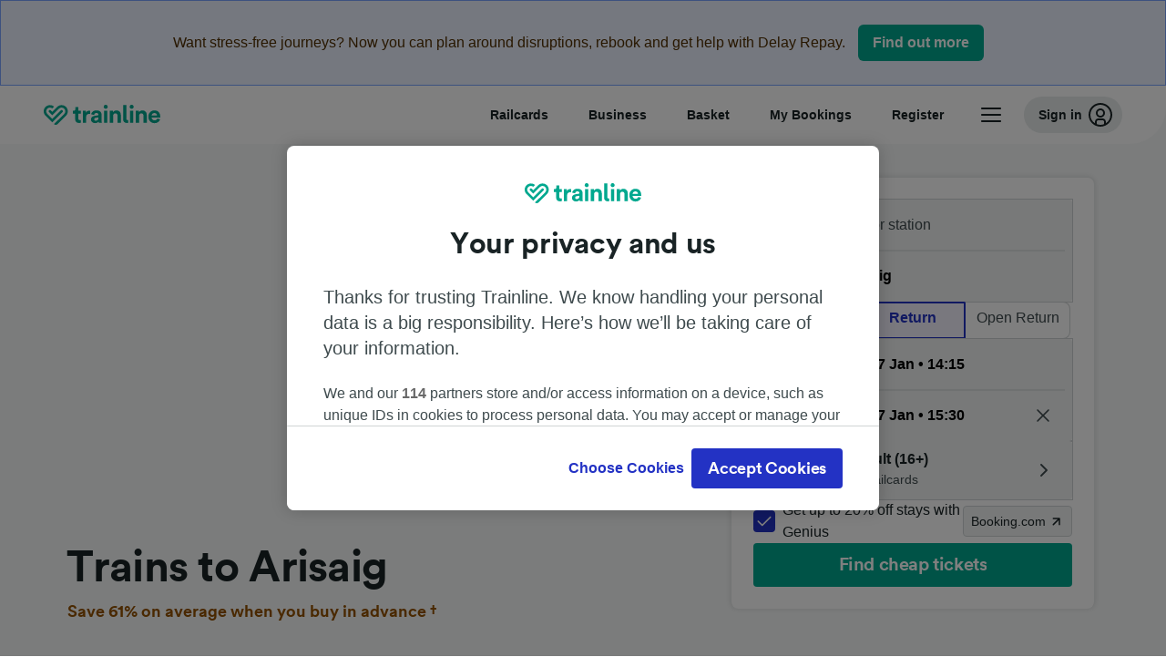

--- FILE ---
content_type: text/css; charset=UTF-8
request_url: https://www.thetrainline.com/train-times/public/stationUkPage.3204a394c580d2ea7130.css
body_size: 37560
content:
.root-2N0eP{margin:0}
.mini-7zc5N{font-size:var(--dp_mini_font_size);letter-spacing:var(--dp_mini_letter_spacing);line-height:var(--dp_mini_line_height)}.micro-QMj9p{font-size:var(--dp_micro_font_size);letter-spacing:var(--dp_micro_letter_spacing);line-height:var(--dp_micro_line_height)}.small-9qjFE{font-size:var(--dp_small_font_size);letter-spacing:var(--dp_small_letter_spacing);line-height:var(--dp_small_line_height)}.body-VZ6j0{font-size:var(--dp_body_font_size);letter-spacing:var(--dp_body_letter_spacing);line-height:var(--dp_body_line_height)}.large-ixvE-{font-size:var(--dp_large_font_size);letter-spacing:var(--dp_large_letter_spacing);line-height:var(--dp_large_line_height)}.hero--vl63{font-family:var(--dp_hero_font_family);font-size:var(--dp_hero_font_size);letter-spacing:var(--dp_hero_letter_spacing);line-height:var(--dp_hero_line_height)}.title1-33nJv{font-family:var(--dp_title1_font_family);font-size:var(--dp_title1_font_size);letter-spacing:var(--dp_title1_letter_spacing);line-height:var(--dp_title1_line_height)}.title2-CILNd{font-family:var(--dp_title2_font_family);font-size:var(--dp_title2_font_size);letter-spacing:var(--dp_title2_letter_spacing);line-height:var(--dp_title2_line_height)}.title3-ria8W{font-family:var(--dp_title3_font_family);font-size:var(--dp_title3_font_size);letter-spacing:var(--dp_title3_letter_spacing);line-height:var(--dp_title3_line_height)}
.colourBase-\+RoA3{color:var(--dp_app_text_base)}.colourSubtle-W9Zv1{color:var(--dp_app_text_subtle)}.colourSubdued-V7GJl{color:var(--dp_app_text_subdued)}.colourInverted-E97fy{color:var(--dp_app_text_inverted)}.colourNegative-g0G5W{color:var(--dp_app_text_negative)}.colourWarning-0qKWi{color:var(--dp_app_text_warning)}.colourPositive-r0cSf{color:var(--dp_app_text_positive)}.colourDisabled-yzp7c{color:var(--dp_app_text_disabled)}.colourUrgencyMedium-49nkm{color:var(--dp_app_text_urgency_medium)}.colourUrgencyHigh-6w8TE{color:var(--dp_app_text_urgency_high)}.colourWhite-ws\+gx{color:var(--dp_app_text_inverted)}
.fontRegular-1mUJr{font-weight:var(--dp_font_weight_regular)}.fontMedium-89jXZ{font-weight:var(--dp_font_weight_medium)}.fontSemiBold-SU984{font-weight:var(--dp_font_weight_semibold)}.fontBold-9z\+Or{font-weight:var(--dp_font_weight_bold)}
.root-unTNO{cursor:pointer;display:inline-block;text-decoration:underline}.js-focus-visible--f1P6 .root-unTNO.focus-visible-TyXYm,.root-unTNO.focus-visible-TyXYm.js-focus-visible--f1P6{outline-offset:3px}.root-unTNO:focus-visible{outline-offset:3px}.root-unTNO:not(.inherit-ue7pc){color:var(--dp_app_link_base)}.root-unTNO:not(.inherit-ue7pc):visited{color:var(--dp_app_link_visited_base)}.root-unTNO:not(.inherit-ue7pc):active,.root-unTNO:not(.inherit-ue7pc):focus{color:var(--dp_app_link_pressed)}.root-unTNO:not(.inherit-ue7pc):hover{color:var(--dp_app_link_hover)}.root-unTNO:not(.inherit-ue7pc):active:visited,.root-unTNO:not(.inherit-ue7pc):focus:visited{color:var(--dp_app_link_visited_pressed)}.root-unTNO:not(.inherit-ue7pc):hover:visited{color:var(--dp_app_link_visited_hover)}.inherit-ue7pc{color:inherit}.externalIcon-E53lX{margin-left:var(--dp_s2);vertical-align:middle}.interfaceIcon-E8l1E{margin-right:var(--dp_s4);vertical-align:middle}
.root-9kggJ{margin:0}
.root-vVKLr{align-items:center;display:flex;flex-direction:row;position:relative}.rootReversed-NZdrb{flex-direction:row-reverse}.label-ywu58{cursor:pointer}.labelFullWidth-xH6fM{flex:1}.labelLeading-3gDE5{padding-right:var(--dp_s8)}.labelTrailing-4exhS{padding-left:var(--dp_s8)}.labelTextAlignLeft-RaQwA{text-align:left}.labelTextAlignRight-\+MDEm{text-align:right}.labelTextAlignRight-\+MDEm svg{background-color:red}.input-NPqs4{-moz-appearance:none;appearance:none;-webkit-appearance:none;background:var(--dp_brand_white);border:1px solid var(--dp_app_selectable_border_dull);border-radius:var(--dp_s4);box-sizing:border-box;cursor:pointer;flex:none;height:var(--dp_s24);margin:0;width:var(--dp_s24)}.input-NPqs4:after,.input-NPqs4:before{border-radius:100%;box-sizing:border-box}.input-NPqs4~svg{display:none;pointer-events:none}.input-NPqs4:hover{background-color:var(--dp_app_selectable_background_hover);border:1px solid var(--dp_app_selected_background_dull)}.input-NPqs4:active{background-color:var(--dp_app_selectable_background_pressed);border:2px solid var(--dp_app_selected_background_dull)}.input-NPqs4:disabled{background:var(--dp_app_selectable_background_disabled);border:1px solid var(--dp_app_selectable_border_dull);cursor:not-allowed}.input-NPqs4:disabled~label>p{color:var(--dp_app_text_disabled);cursor:not-allowed}.input-NPqs4:checked{background-color:var(--dp_app_selected_background_dull);border:2px solid var(--dp_app_selected_background_dull)}.input-NPqs4:checked:hover{background-color:var(--dp_app_selected_background_hover);border:1px solid var(--dp_app_selected_background_hover)}.input-NPqs4:checked:active{background-color:var(--dp_app_selected_background_pressed);border:1px solid var(--dp_app_selected_background_pressed)}.input-NPqs4:checked:disabled{background:var(--dp_app_selectable_border_dull);border:0;color:var(--dp_app_text_disabled)}.input-NPqs4:checked~svg{fill:#fff;display:block;position:absolute}.inputFullWidth-k90eW{flex:1}.iconAlignLeft-3Zuoh{left:0}.iconAlignRight-tAOxs{right:0}.error-pay0G{border:1px solid var(--dp_app_selectable_border_invalid)}
.tooltip-TtFHY{align-items:flex-start;background-color:var(--dp_app_text_base);border-radius:var(--dp_r4);display:flex;flex-direction:row;max-width:300px;padding:var(--dp_s8) var(--dp_s12) var(--dp_s8) var(--dp_s12);position:absolute;transition:visibility var(--dp_transitions_base_duration_fast1) var(--dp_transitions_base_easing_standard_productive) 0s;visibility:hidden;width:-webkit-max-content;width:-moz-max-content;width:max-content;z-index:1}.interactiveElement-RB-SI{display:inline-flex;overflow:hidden;position:relative}.interactiveElement-RB-SI.focus-visible-FulZQ.js-focus-visible-Lm9i8,.interactiveElement-RB-SI:hover,.js-focus-visible-Lm9i8 .interactiveElement-RB-SI.focus-visible-FulZQ{overflow:visible}.interactiveElement-RB-SI:focus-visible,.interactiveElement-RB-SI:hover{overflow:visible}.interactiveElement-RB-SI:has(>.focus-visible-FulZQ).js-focus-visible-Lm9i8,.js-focus-visible-Lm9i8 .interactiveElement-RB-SI:has(>.focus-visible-FulZQ){overflow:visible}.interactiveElement-RB-SI:has(>:focus-visible){overflow:visible}.interactiveElement-RB-SI:hover>.tooltip-TtFHY,.interactiveElement-RB-SI>:hover~.tooltip-TtFHY{visibility:visible}.interactiveElement-RB-SI.focus-visible-FulZQ.js-focus-visible-Lm9i8>.tooltip-TtFHY,.interactiveElement-RB-SI.js-focus-visible-Lm9i8>.focus-visible-FulZQ~.tooltip-TtFHY,.js-focus-visible-Lm9i8 .interactiveElement-RB-SI.focus-visible-FulZQ>.tooltip-TtFHY,.js-focus-visible-Lm9i8 .interactiveElement-RB-SI>.focus-visible-FulZQ~.tooltip-TtFHY{visibility:visible}.interactiveElement-RB-SI:focus-visible>.tooltip-TtFHY,.interactiveElement-RB-SI>:focus-visible~.tooltip-TtFHY{visibility:visible}.direction-EX5ue{--arrow-width:12px;--arrow-height:8px;--arrow-gap:6px;--arrow-color:var(--dp_app_text_base)}.direction-EX5ue.up-m4Z2G{bottom:calc(var(--arrow-gap)*2 + 100%);right:50%;transform:translateX(50%)}.direction-EX5ue.up-m4Z2G:after{border-color:var(--arrow-color) transparent transparent transparent;border-width:var(--arrow-height) calc(var(--arrow-width)/2) 0 calc(var(--arrow-width)/2);left:50%;margin-left:calc(0px - var(--arrow-width)/2);top:100%}.direction-EX5ue.down-fjJU6{left:50%;top:calc(var(--arrow-gap)*2 + 100%);transform:translateX(-50%)}.direction-EX5ue.down-fjJU6:after{border-color:transparent transparent var(--arrow-color) transparent;border-width:0 calc(var(--arrow-width)/2) var(--arrow-height) calc(var(--arrow-width)/2);bottom:100%;left:50%;margin-left:calc(0px - var(--arrow-width)/2)}.direction-EX5ue.left-Si1qA{right:calc(var(--arrow-gap)*2 + 100%);top:50%;transform:translateY(-50%)}.direction-EX5ue.left-Si1qA:after{border-color:transparent transparent transparent var(--arrow-color);border-width:calc(var(--arrow-width)/2) 0 calc(var(--arrow-width)/2) var(--arrow-height);bottom:calc(50% - var(--arrow-width)/2);margin-right:calc(1px - var(--arrow-height));right:0}.direction-EX5ue.right-BZsL0{left:calc(var(--arrow-gap)*2 + 100%);top:50%;transform:translateY(-50%)}.direction-EX5ue.right-BZsL0:after{border-color:transparent var(--arrow-color) transparent transparent;border-width:calc(var(--arrow-width)/2) var(--arrow-height) calc(var(--arrow-width)/2) 0;bottom:calc(50% - var(--arrow-width)/2);left:0;margin-left:calc(1px - var(--arrow-height))}:is(.up-m4Z2G,.down-fjJU6,.left-Si1qA,.right-BZsL0):after{border-style:solid;content:" ";position:absolute}
.root-VOJCB{align-items:center;background-color:transparent;border:none;border-radius:100%;cursor:pointer;display:flex;justify-content:center;padding:0}.root-VOJCB:hover{background-color:var(--dp_app_button_transparent_background_hover)}.root-VOJCB:active{background-color:var(--dp_app_button_transparent_background_pressed)}.root-VOJCB:focus{box-shadow:none;outline:none}.js-focus-visible-DcPE8 .root-VOJCB.focus-visible-toMuS,.root-VOJCB.focus-visible-toMuS.js-focus-visible-DcPE8{outline:var(--dp_s4) solid var(--dp_app_focus_ring)}.root-VOJCB:focus-visible{outline:var(--dp_s4) solid var(--dp_app_focus_ring)}.root-VOJCB[aria-disabled=true]{color:var(--dp_app_text_subdued);cursor:not-allowed}.root-VOJCB[aria-disabled=true]:hover{background-color:transparent}.contained-3pvti{background-color:var(--dp_app_backdrop_base);border:1px solid var(--dp_app_border_base)}.contained-3pvti:hover{background-color:var(--dp_comp_button_tertiary_background_hover);border-color:var(--dp_app_border_base)}.contained-3pvti:active{background-color:var(--dp_comp_button_tertiary_background_pressed)}.contained-3pvti:focus{box-shadow:none;outline:none}.contained-3pvti.focus-visible-toMuS.js-focus-visible-DcPE8,.js-focus-visible-DcPE8 .contained-3pvti.focus-visible-toMuS{outline:var(--dp_s4) solid var(--dp_app_focus_ring)}.contained-3pvti:focus-visible{outline:var(--dp_s4) solid var(--dp_app_focus_ring)}.contained-3pvti[aria-disabled=true]{background-color:var(--dp_app_action_disabled);border:none}.contained-3pvti[aria-disabled=true]:hover{background-color:var(--dp_app_action_disabled)}.small-d2Jww{height:var(--dp_s32);min-height:var(--dp_s32);min-width:var(--dp_s32);width:var(--dp_s32)}.large-ESGuR{height:var(--dp_s40);min-height:var(--dp_s40);min-width:var(--dp_s40);width:var(--dp_s40)}
.root-88Wo5{margin:0}
.root-B4z9c{word-wrap:break-word;display:flex;flex-direction:column}.selectContainer-iCi-L{background-color:var(--dp_app_backdrop_base);cursor:pointer;display:inline-block;position:relative;width:100%}.arrowChevron-8qr3o{bottom:var(--dp_s8);height:24px;pointer-events:none;position:absolute;right:var(--dp_s8);top:var(--dp_s8);width:24px}.fullWidth-UheFo{width:100%}
.label-KwnVN{display:inline-block;padding-bottom:var(--dp_s4)}.labelHidden-OfmEQ{clip:rect(0 0 0 0);border:0;height:1px;margin:-1px;overflow:hidden;padding:0;position:absolute;width:1px}
.validationError-JU-Jp{color:var(--dp_app_text_negative);display:inline-block;padding-top:var(--dp_s4)}
.supportMessage-Ngczw{display:inline-block;padding-top:var(--dp_s4)}
.input-7XA7o{-webkit-appearance:none;-moz-appearance:none;appearance:none;border:1px solid var(--dp_app_text_field_border);border-radius:var(--dp_r4);box-sizing:border-box;max-height:40px;outline:none;padding:var(--dp_s8) var(--dp_s12);text-overflow:ellipsis;width:100%}.input-7XA7o::-webkit-credentials-auto-fill-button{opacity:0;visibility:hidden}.input-7XA7o::-ms-clear,.input-7XA7o::-ms-reveal{display:none}.input-7XA7o.error-bATiK{border-color:var(--dp_app_text_field_border_invalid)}.input-7XA7o.isSearch-SxWCT{padding-left:calc(var(--dp_s8) + var(--dp_s24) + var(--dp_s4))}.input-7XA7o.isSearch-SxWCT::-ms-clear,.input-7XA7o.isSearch-SxWCT::-ms-reveal{display:none;height:0;width:0}.input-7XA7o.isSearch-SxWCT::-webkit-search-cancel-button,.input-7XA7o.isSearch-SxWCT::-webkit-search-decoration,.input-7XA7o.isSearch-SxWCT::-webkit-search-results-button,.input-7XA7o.isSearch-SxWCT::-webkit-search-results-decoration{display:none}.input-7XA7o.trailingIcon-vg1KE{padding-right:calc(var(--dp_s8) + var(--dp_s24) + var(--dp_s4))}.input-7XA7o:disabled{background-color:var(--dp_app_text_field_background_disabled);color:var(--dp_app_text_disabled);cursor:not-allowed}.input-7XA7o:where(:not(:disabled),>.error-bATiK):hover{border-color:var(--dp_app_text_field_border_hover)}.input-7XA7o:where(:not(:disabled),>.error-bATiK).focus-visible-33vMG.js-focus-visible-EPAUl,.js-focus-visible-EPAUl .input-7XA7o:where(:not(:disabled),>.error-bATiK).focus-visible-33vMG{border-color:var(--dp_app_text_field_border_focus);box-shadow:inset 0 0 0 1px var(--dp_app_text_field_border_focus)}.input-7XA7o:where(:not(:disabled),>.error-bATiK):focus-visible{border-color:var(--dp_app_text_field_border_focus);box-shadow:inset 0 0 0 1px var(--dp_app_text_field_border_focus)}
.select-yyfdS{-webkit-appearance:none;-moz-appearance:none;appearance:none;background-color:var(--dp_app_text_field_background_base);border:1px solid var(--dp_app_text_field_border);border-radius:var(--dp_r4);box-sizing:border-box;color:var(--dp_app_text_base);font-weight:var(--dp_font_weight_semibold);height:100%;line-height:var(--dp_body_line_height);max-height:40px;outline:none;overflow:hidden;padding:var(--dp_s8) 40px var(--dp_s8) var(--dp_s12);text-overflow:ellipsis;white-space:nowrap;width:100%}.select-yyfdS:disabled{background-color:var(--dp_app_text_field_background_disabled);color:var(--dp_app_text_disabled);cursor:not-allowed}.select-yyfdS.placeholder-T4Yyv{color:var(--dp_app_text_field_placeholder);font-weight:var(--dp_font_weight_regular)}.select-yyfdS.error-o9tUN{border-color:var(--dp_app_text_field_border_invalid)}.select-yyfdS:where(:not(:disabled),>.error-o9tUN):hover{border-color:var(--dp_app_text_field_border_hover)}.js-focus-visible-7-7m4 .select-yyfdS:where(:not(:disabled),>.error-o9tUN).focus-visible-asNQ-,.select-yyfdS:where(:not(:disabled),>.error-o9tUN).focus-visible-asNQ-.js-focus-visible-7-7m4{border-color:var(--dp_app_text_field_border_focus);outline:1px solid var(--dp_app_text_field_border_focus)}.select-yyfdS:where(:not(:disabled),>.error-o9tUN):focus-visible{border-color:var(--dp_app_text_field_border_focus);outline:1px solid var(--dp_app_text_field_border_focus)}
.range-zDHwv{--thumb-size:1.5em;--thumb-pressed-color:var(--dp_app_selected_background_pressed);--thumb-shadow:0 0 0 4px var(--dp_app_focus_ring);--thumb-color:var(--dp_app_selected_background_dull);--thumb-radius:50%;--thumb-border:none;--thumb-disabled-cursor:not-allowed;--thumb-disabled-color:var(--dp_app_selectable_border_base);--track-height:0.25em;--track-radius:var(--dp_r16);--track-padding:var(--dp_s16);--track-default-color:var(--dp_app_selectable_border_base);--track-progress-color:var(--dp_app_selected_background_dull);--track-disabled-cursor:not-allowed;-webkit-appearance:none;-moz-appearance:none;appearance:none;background-color:transparent;cursor:pointer;margin:0;outline:none;padding:var(--track-padding);width:100%}.range-zDHwv:disabled{cursor:var(--track-disabled-cursor)}.range-zDHwv::-webkit-slider-runnable-track{-webkit-appearance:none;appearance:none;background:linear-gradient(to right,var(--track-progress-color) var(--track-progress),var(--track-default-color) var(--track-progress));border-radius:var(--track-radius);height:var(--track-height);width:100%}.range-zDHwv::-moz-range-track{background:linear-gradient(to right,var(--track-progress-color) var(--track-progress),var(--track-default-color) var(--track-progress));border-radius:var(--track-radius);height:var(--track-height);width:100%}.range-zDHwv:disabled::-webkit-slider-runnable-track{background:var(--track-default-color)}.range-zDHwv:disabled::-moz-range-track{background:var(--track-default-color)}.range-zDHwv::-webkit-slider-thumb{-webkit-appearance:none;appearance:none;background-color:var(--thumb-color);border:var(--thumb-border);border-radius:var(--thumb-radius);height:var(--thumb-size);margin-top:calc(var(--thumb-size)/-2 + var(--track-height)/2);width:var(--thumb-size)}.range-zDHwv::-moz-range-thumb{background-color:var(--thumb-color);border:var(--thumb-border);border-radius:var(--thumb-radius);height:var(--thumb-size);width:var(--thumb-size)}.range-zDHwv:active::-webkit-slider-thumb{background-color:var(--thumb-pressed-color)}.js-focus-visible-e7Xsx .range-zDHwv.focus-visible-obTj0::-webkit-slider-thumb,.range-zDHwv.focus-visible-obTj0.js-focus-visible-e7Xsx::-webkit-slider-thumb{box-shadow:var(--thumb-shadow)}.range-zDHwv:focus-visible::-webkit-slider-thumb{box-shadow:var(--thumb-shadow)}.range-zDHwv:disabled::-webkit-slider-thumb{background-color:var(--thumb-disabled-color);box-shadow:none;cursor:var(--thumb-disabled-cursor)}.range-zDHwv:active::-moz-range-thumb{background-color:var(--thumb-pressed-color)}.js-focus-visible-e7Xsx .range-zDHwv.focus-visible-obTj0::-moz-range-thumb,.range-zDHwv.focus-visible-obTj0.js-focus-visible-e7Xsx::-moz-range-thumb{box-shadow:var(--thumb-shadow)}.range-zDHwv:focus-visible::-moz-range-thumb{box-shadow:var(--thumb-shadow)}.range-zDHwv:disabled::-moz-range-thumb{background-color:var(--thumb-disabled-color);box-shadow:none;cursor:var(--thumb-disabled-cursor)}
.number-ZTm2d{border:0;padding:0;width:var(--dp-number-default-width)}
.root-5Yj-j{--arrow-width:12px;--arrow-min-offset:10px;--arrow-gap:calc(var(--arrow-width)*1.4142 - var(--arrow-min-offset));--arrow-color:var(--dp_app_text_inverted);--bubble-elevation:110}.hoverBridge-v31gG{opacity:1;position:absolute;z-index:var(--bubble-elevation)}.hoverBridge-v31gG,.overlayButton-WE2SO{background-color:transparent}.overlayButton-WE2SO{border:0;display:flex;padding:0}.overlayButton-WE2SO.clickable-lV\+P9{cursor:pointer}.interactiveElement-6Q\+VW{position:relative}.interactiveElement-6Q\+VW:before{box-shadow:var(--dp_shadows_normal_flying)}.interactiveElement-6Q\+VW.largeViewport-AaoK9:not(.hideNubbin-1y9bv):after,.interactiveElement-6Q\+VW.largeViewport-AaoK9:not(.hideNubbin-1y9bv):before{background-color:var(--dp_app_text_inverted);content:"";height:var(--arrow-width);position:absolute;transform:rotate(45deg);width:var(--arrow-width);z-index:var(--bubble-elevation)}.interactiveElement-6Q\+VW.largeViewport-AaoK9.visible-mbXzP:not(.hideNubbin-1y9bv):after,.interactiveElement-6Q\+VW.largeViewport-AaoK9.visible-mbXzP:not(.hideNubbin-1y9bv):before{opacity:1;transition:opacity var(--dp_transitions_base_duration_fast2) var(--dp_transitions_base_easing_entrance_productive) 0s;visibility:visible}.interactiveElement-6Q\+VW.largeViewport-AaoK9:not(.visible-mbXzP):not(.hideNubbin-1y9bv):after,.interactiveElement-6Q\+VW.largeViewport-AaoK9:not(.visible-mbXzP):not(.hideNubbin-1y9bv):before{opacity:0;transition:opacity var(--dp_transitions_base_duration_fast2) var(--dp_transitions_base_easing_exit_productive) 0s,visibility 0s var(--dp_transitions_base_easing_exit_productive) var(--dp_transitions_base_duration_fast2);visibility:hidden}.interactiveElement-6Q\+VW.up-VrxvQ>span.hoverBridge-v31gG{bottom:var(--dp-bubble-trigger-height);height:calc(var(--dp-bubble-margin-offset) + 12.9704px);left:0;width:100%}.interactiveElement-6Q\+VW.up-VrxvQ:after,.interactiveElement-6Q\+VW.up-VrxvQ:before{bottom:calc(var(--dp-bubble-margin-offset) + 100% + var(--arrow-gap))}.interactiveElement-6Q\+VW.down-juFvU>span.hoverBridge-v31gG{height:calc(var(--dp-bubble-margin-offset) + 12.9704px);left:0;top:var(--dp-bubble-trigger-height);width:100%}.interactiveElement-6Q\+VW.down-juFvU:after,.interactiveElement-6Q\+VW.down-juFvU:before{top:calc(var(--dp-bubble-margin-offset) + 100% + var(--arrow-gap))}.interactiveElement-6Q\+VW.left-vuijt>span.hoverBridge-v31gG{height:100%;right:var(--dp-bubble-trigger-width);top:0;width:calc(var(--dp-bubble-margin-offset) + 12.9704px)}.interactiveElement-6Q\+VW.left-vuijt:after,.interactiveElement-6Q\+VW.left-vuijt:before{right:calc(var(--dp-bubble-margin-offset) + 100% + var(--arrow-gap))}.interactiveElement-6Q\+VW.right-zuuQp>span.hoverBridge-v31gG{height:100%;left:var(--dp-bubble-trigger-width);top:0;width:calc(var(--dp-bubble-margin-offset) + 12.9704px)}.interactiveElement-6Q\+VW.right-zuuQp:after,.interactiveElement-6Q\+VW.right-zuuQp:before{left:calc(var(--dp-bubble-margin-offset) + 100% + var(--arrow-gap))}.interactiveElement-6Q\+VW.offsetLeft-CUxyl:after,.interactiveElement-6Q\+VW.offsetLeft-CUxyl:before{right:max(calc(var(--dp-bubble-x-offset) - var(--arrow-width)/2),var(--arrow-min-offset))}.interactiveElement-6Q\+VW.offsetRight-ji9Gu:after,.interactiveElement-6Q\+VW.offsetRight-ji9Gu:before{left:max(calc(var(--dp-bubble-x-offset) - var(--arrow-width)/2),var(--arrow-min-offset))}.interactiveElement-6Q\+VW.offsetUp-UYYKf:after,.interactiveElement-6Q\+VW.offsetUp-UYYKf:before{bottom:max(calc(var(--dp-bubble-y-offset) - var(--arrow-width)/2),var(--arrow-min-offset))}.interactiveElement-6Q\+VW.offsetDown-CghpC:after,.interactiveElement-6Q\+VW.offsetDown-CghpC:before{top:max(calc(var(--dp-bubble-y-offset) - var(--arrow-width)/2),var(--arrow-min-offset))}.interactiveElement-6Q\+VW.verticalCenter-pS-bW:after,.interactiveElement-6Q\+VW.verticalCenter-pS-bW:before{left:calc(50% - var(--arrow-width)/2)}.interactiveElement-6Q\+VW.horizontalCenter-potYh:after,.interactiveElement-6Q\+VW.horizontalCenter-potYh:before{top:calc(50% - var(--arrow-width)/2)}.bubble-MdZBh{border:0;border-radius:var(--dp_r8);box-sizing:border-box;margin:0;z-index:var(--bubble-elevation)}.bubble-MdZBh,.bubble-MdZBh.largeViewport-AaoK9{align-items:flex-start;background-color:var(--dp_app_text_inverted);box-shadow:var(--dp_shadows_normal_flying);color:var(--dp_app_text_base);display:flex;flex-direction:column;padding:var(--dp_s12) var(--dp_s16) var(--dp_s16) var(--dp_s16)}.bubble-MdZBh.largeViewport-AaoK9{border-radius:var(--dp_r8);max-width:var(--dp-bubble-max-width);position:absolute;width:-webkit-max-content;width:-moz-max-content;width:max-content}.bubble-MdZBh.largeViewport-AaoK9.visible-mbXzP{opacity:1;transition:opacity var(--dp_transitions_base_duration_fast2) var(--dp_transitions_base_easing_entrance_productive) 0s;visibility:visible}.bubble-MdZBh.largeViewport-AaoK9:not(.visible-mbXzP){opacity:0;transition:opacity var(--dp_transitions_base_duration_fast2) var(--dp_transitions_base_easing_exit_productive) 0s,visibility 0s var(--dp_transitions_base_easing_exit_productive) var(--dp_transitions_base_duration_fast2);visibility:hidden}.bubble-MdZBh.smallViewport-Qh445{align-items:flex-start;background-color:var(--dp_app_text_inverted);border-radius:var(--dp_r8);bottom:var(--dp_s16);color:var(--dp_app_text_base);display:flex;flex-direction:column;left:0;margin:0 var(--dp_s16);max-width:100%;padding:var(--dp_s12) var(--dp_s16) var(--dp_s16) var(--dp_s16);position:fixed;width:calc(100% - var(--dp_s16)*2)}.bubble-MdZBh.smallViewport-Qh445.visible-mbXzP{bottom:var(--dp_s16);transition:bottom var(--dp_transitions_base_duration_fast2) var(--dp_transitions_base_easing_entrance_productive) 0s}.bubble-MdZBh.smallViewport-Qh445:not(.visible-mbXzP){bottom:-100%;transition:bottom var(--dp_transitions_base_duration_fast2) var(--dp_transitions_base_easing_exit_productive) 0s}.bubble-MdZBh.up-VrxvQ{bottom:calc(var(--dp-bubble-margin-offset) + 100% + var(--arrow-gap) + var(--arrow-width)/2)}.bubble-MdZBh.down-juFvU{top:calc(var(--dp-bubble-margin-offset) + 100% + var(--arrow-gap) + var(--arrow-width)/2)}.bubble-MdZBh.left-vuijt{left:auto;right:calc(var(--dp-bubble-margin-offset) + 100% + var(--arrow-gap) + var(--arrow-width)/2)}.bubble-MdZBh.right-zuuQp{left:calc(var(--dp-bubble-margin-offset) + 100% + var(--arrow-gap) + var(--arrow-width)/2)}.bubble-MdZBh.offsetLeft-CUxyl{left:100%;transform:translateX(-100%)}.bubble-MdZBh.offsetRight-ji9Gu{left:0;transform:translateX(0)}.bubble-MdZBh.offsetUp-UYYKf{top:100%;transform:translateY(-100%)}.bubble-MdZBh.offsetDown-CghpC{top:0;transform:translateY(0)}.bubble-MdZBh.verticalCenter-pS-bW{left:50%;transform:translateX(-50%)}.bubble-MdZBh.horizontalCenter-potYh{top:50%;transform:translateY(-50%)}.header-6\+5CS{display:flex;flex-direction:row;font-weight:var(--dp_font_weight_semibold);width:100%}.header-6\+5CS.heading-BBg5R{justify-content:space-between}.header-6\+5CS:not(.heading-BBg5R){justify-content:flex-end}.close-b5ahC{max-height:24px}.overlay-2q2Cz.visible-mbXzP{opacity:1;transition:opacity var(--dp_transitions_base_duration_fast2) var(--dp_transitions_base_easing_entrance_productive) 0s;visibility:visible}.overlay-2q2Cz:not(.visible-mbXzP){opacity:0;transition:opacity var(--dp_transitions_base_duration_fast2) var(--dp_transitions_base_easing_exit_productive) 0s,visibility 0s var(--dp_transitions_base_easing_exit_productive) var(--dp_transitions_base_duration_fast2);visibility:hidden}
.overlay-cRMuC{background-color:var(--dp_app_overlay_backdrop_dim);height:100vh;left:0;position:fixed;top:0;width:100vw;z-index:1000}
.root-nbK7Z{align-items:center;background:none;border:0;border-radius:var(--dp_r4);color:var(--dp_app_text_base);cursor:pointer;display:flex;font-weight:var(--dp_font_weight_bold);justify-content:center;max-width:100%;outline:none;padding:var(--dp_s4);position:relative;text-decoration:none;width:-webkit-fit-content;width:-moz-fit-content;width:fit-content}.root-nbK7Z:hover{background:var(--dp_app_button_transparent_background_pressed)}.root-nbK7Z:active{background:var(--dp_app_button_transparent_background_pressed)}.root-nbK7Z:focus{box-shadow:none;outline:none}.js-focus-visible-ikpyh .root-nbK7Z.focus-visible-CBDll,.root-nbK7Z.focus-visible-CBDll.js-focus-visible-ikpyh{box-shadow:0 0 0 var(--dp_s4) var(--dp_comp_focus_ring)}.root-nbK7Z:focus-visible{box-shadow:0 0 0 var(--dp_s4) var(--dp_comp_focus_ring)}.root-nbK7Z[aria-disabled=true]{color:var(--dp_app_text_disabled);cursor:not-allowed;outline:none}.root-nbK7Z[aria-disabled=true]:active,.root-nbK7Z[aria-disabled=true]:hover{background:none}.icon-VxASN{position:relative;vertical-align:baseline;vertical-align:initial}.text-7c4Cf{margin-bottom:auto;margin-top:auto;overflow:hidden;padding:0 var(--dp_s8);text-overflow:ellipsis;white-space:nowrap}.inline-HfBEj{color:var(--dp_brand_secondary_core)}.inlineText-JoF7V{padding:0 var(--dp_s4)}.removeSidePadding-8nneG{padding-left:0;padding-right:0}.removePaddingLeft-4q1ib{padding-left:0}.removePaddingRight-bakGx{padding-right:0}
:root{--mobile-modal-shadow-height:6px}@keyframes fadeIn-u7zNl{0%{opacity:0}to{opacity:1}}@keyframes fadeOut-Kb8I5{0%{opacity:1}to{opacity:0}}@keyframes desktopSlideUp-B-KFJ{0%{opacity:0;transform:translateY(40px)}to{opacity:1;transform:translateY(0)}}@keyframes desktopSlideDown-73a\+Z{0%{opacity:1;transform:translateY(0)}to{opacity:0;transform:translateY(40px)}}@keyframes desktopSlideUpDialogFallback-GbDwH{0%{opacity:0;transform:translate(-50%,calc(-50% + 40px))}to{opacity:1;transform:translate(-50%,-50%)}}@keyframes desktopSlideDownDialogFallback-uE\+g9{0%{opacity:1;transform:translate(-50%,-50%)}to{opacity:0;transform:translate(-50%,calc(-50% + 40px))}}@keyframes smallMobileSlideUp-I5IqA{0%{transform:translateY(100vh)}to{top:translateY(0)}}@keyframes smallMobileSlideDown-Tk8Bm{0%{top:translateY(0)}to{transform:translateY(100vh)}}.noColourOverlay-kkjGL>div{background-color:transparent;background-color:initial}.mobileModalContainer-GkVr-{height:100%;left:0;overflow:auto;position:fixed;top:0;width:100%}@supports not selector(dialog::backdrop){.mobileModalContainer-GkVr-{background:var(--dp_app_overlay_backdrop_dim)}}.mobileModalContainer-GkVr-.small-N89aj.opening-s9DTD{animation:smallMobileSlideUp-I5IqA var(--dp_transitions_base_duration_medium2) var(--dp_transitions_base_easing_entrance_productive);animation-fill-mode:forwards}.mobileModalContainer-GkVr-.small-N89aj.closing-4b8u4{animation:smallMobileSlideDown-Tk8Bm var(--dp_transitions_base_duration_medium2) var(--dp_transitions_base_easing_exit_productive);animation-fill-mode:forwards}.dialog-Vyn4R.desktop--2ZQe.opening-s9DTD::backdrop,.dialog-Vyn4R.mobile-znVTq.small-N89aj.opening-s9DTD::backdrop{animation:fadeIn-u7zNl var(--dp_transitions_base_duration_medium2) var(--dp_transitions_base_easing_entrance_productive);animation-fill-mode:forwards}.dialog-Vyn4R.desktop--2ZQe.closing-4b8u4::backdrop,.dialog-Vyn4R.mobile-znVTq.small-N89aj.closing-4b8u4::backdrop{animation:fadeOut-Kb8I5 var(--dp_transitions_base_duration_medium2) var(--dp_transitions_base_easing_exit_productive);animation-fill-mode:forwards}.dialog-Vyn4R.mobile-znVTq.large-vdVvo::backdrop{background-color:transparent}.modal-25-1i.desktop--2ZQe{max-width:calc(100% - var(--dp_s80))}.modal-25-1i.desktop--2ZQe.opening-s9DTD{animation-fill-mode:forwards}@supports selector(dialog::backdrop){.modal-25-1i.desktop--2ZQe.opening-s9DTD{animation:desktopSlideUp-B-KFJ var(--dp_transitions_base_duration_medium2) var(--dp_transitions_base_easing_entrance_productive)}}@supports not selector(dialog::backdrop){.modal-25-1i.desktop--2ZQe.opening-s9DTD{animation:desktopSlideUpDialogFallback-GbDwH var(--dp_transitions_base_duration_medium2) var(--dp_transitions_base_easing_entrance_productive)}}.modal-25-1i.desktop--2ZQe.closing-4b8u4{animation-fill-mode:forwards}@supports selector(dialog::backdrop){.modal-25-1i.desktop--2ZQe.closing-4b8u4{animation:desktopSlideDown-73a\+Z var(--dp_transitions_base_duration_medium2) var(--dp_transitions_base_easing_exit_productive)}}@supports not selector(dialog::backdrop){.modal-25-1i.desktop--2ZQe.closing-4b8u4{animation:desktopSlideDownDialogFallback-uE\+g9 var(--dp_transitions_base_duration_medium2) var(--dp_transitions_base_easing_exit_productive)}}.modal-25-1i.desktop--2ZQe.small-N89aj{width:500px}.modal-25-1i.desktop--2ZQe.medium-j5-Dr{width:800px}.modal-25-1i.desktop--2ZQe.large-vdVvo{width:1000px}.modal-25-1i.mobile-znVTq{--mobile-modal-border-top-radius:var(--dp_s12);background-color:var(--dp_app_modal_background);border-top-left-radius:var(--mobile-modal-border-top-radius);border-top-right-radius:var(--mobile-modal-border-top-radius);display:flex;flex-basis:auto;flex-direction:column;flex-shrink:0;min-height:100%}.modal-25-1i.mobile-znVTq.small-N89aj{margin-top:50vh}.modal-25-1i.mobile-znVTq.small-N89aj.notResizable-lq538{bottom:0;min-height:-webkit-fit-content;min-height:-moz-fit-content;min-height:fit-content;position:absolute;width:100%}.modal-25-1i.mobile-znVTq.large-vdVvo{margin-top:0}.modal-25-1i.mobile-znVTq.large-vdVvo.opening-s9DTD{animation:fadeIn-u7zNl var(--dp_transitions_base_duration_medium2) var(--dp_transitions_base_easing_entrance_productive);animation-fill-mode:forwards}.modal-25-1i.mobile-znVTq.large-vdVvo.closing-4b8u4{animation:fadeIn-u7zNl var(--dp_transitions_base_duration_medium2) var(--dp_transitions_base_easing_exit_productive);animation-direction:reverse;animation-fill-mode:forwards}
.contentContainer-OPGHa{display:flex;flex-direction:column;position:relative}.contentContainer-OPGHa.desktopModal-xn8F2{overflow:auto}.contentContainer-OPGHa.mobileModal-Ndj4h{flex:1 0 auto}.insetContentContainer-gnRF-{padding-left:var(--content-wrapper-horizontal-padding);padding-right:var(--content-wrapper-horizontal-padding)}.insetContentContainer-gnRF-.insetTop-NQ8Lf{padding-top:var(--content-wrapper-vertical-padding)}.insetContentContainer-gnRF-.insetBottom-8uqAR{padding-bottom:var(--content-wrapper-vertical-padding)}.contentWrapper-aWn2A{--content-wrapper-horizontal-padding:var(--dp_s16);--content-wrapper-vertical-padding:var(--dp_s16);box-sizing:border-box;height:100%;padding:var(--content-wrapper-vertical-padding) var(--content-wrapper-horizontal-padding);position:relative}.contentWrapper-aWn2A.isFlush-4y572{border-top-left-radius:var(--mobile-modal-border-top-radius);border-top-right-radius:var(--mobile-modal-border-top-radius);overflow:hidden;padding:0}.contentWrapper-aWn2A.desktopModal-xn8F2{--content-wrapper-horizontal-padding:var(--dp_s24);background:linear-gradient(var(--dp_app_modal_background) 100%,hsla(0,0%,100%,0)),linear-gradient(hsla(0,0%,100%,0),var(--dp_app_modal_background) 0) 0 100%,linear-gradient(var(--dp_comp_box_shadow),hsla(0,0%,100%,0)),linear-gradient(hsla(0,0%,100%,0),var(--dp_comp_box_shadow)) 0 100%;background-attachment:local,local,scroll,scroll;background-repeat:no-repeat;background-size:100% 8px,100% 8px,100% 8px,100% 8px;overflow:auto}.headerShadowCover-AedfD{background:var(--dp_app_modal_background);display:none;height:var(--mobile-modal-shadow-height);position:absolute;top:calc(var(--mobile-modal-shadow-height)*-1);width:100%}div+.contentContainer-OPGHa>.headerShadowCover-AedfD{display:block}.footerShadowCover-6MbND{background:var(--dp_app_modal_background);bottom:calc(var(--mobile-modal-shadow-height)*-1);height:var(--mobile-modal-shadow-height);position:absolute;width:100%;z-index:1}.contentContainer-OPGHa:last-child .footerShadowCover-6MbND{display:none}
.header-NBw9M{align-items:center;background-color:var(--dp_app_modal_background);display:flex;justify-content:space-between;padding:var(--dp_s16) var(--dp_s24);z-index:1}.header-NBw9M.mobileViewport-VZNqC{border-top-left-radius:var(--dp_s12);border-top-right-radius:var(--dp_s12);padding:var(--dp_s16);position:-webkit-sticky;position:sticky;top:0;width:100%}.header-NBw9M.mobileViewport-VZNqC.resizable-4AKYz:before{background:var(--dp_app_border_dull);border-radius:var(--dp_r2);content:"";height:var(--dp_s4);left:50%;opacity:var(--dp_opacity_0_4);position:absolute;top:var(--dp_s8);transform:translateX(-50%);width:var(--dp_s32)}.header-NBw9M.mobileViewport-VZNqC.largeMobileModal-xxH9X{border-top-left-radius:0;border-top-right-radius:0}.headerWrapper-XUOEs{display:flex;flex-direction:column;position:-webkit-sticky;position:sticky;top:-1px}.headingContainer-wD28Q{align-items:center;display:flex}.headingContainer-wD28Q:has(button+h2){margin-left:calc(var(--dp_s8)*-1)}.headerAction-SEMjh{justify-content:space-between;margin-right:var(--dp_s8)}.headerAction-SEMjh.mobileViewport-VZNqC{margin-right:0}.headerShadow-BUFrU{background-image:linear-gradient(var(--dp_comp_box_shadow),hsla(0,0%,100%,0));height:var(--mobile-modal-shadow-height);position:-webkit-sticky;position:sticky}
.footer-e6fLu{display:flex;justify-content:space-between;padding:var(--dp_s16) var(--dp_s24);z-index:2}.footer-e6fLu.mobileViewport-sbY4S{background-color:var(--dp_app_modal_background);bottom:0;box-sizing:border-box;padding:var(--dp_s16);position:-webkit-sticky;position:sticky;width:100%}.footer-e6fLu.mobileViewport-sbY4S.vertical-5rVHn{flex-direction:column;row-gap:var(--dp_s16)}.buttonGroup-SuOAG{align-items:center;-moz-column-gap:var(--dp_s16);column-gap:var(--dp_s16);display:flex;margin-left:auto}.buttonGroup-SuOAG.mobileViewport-sbY4S.vertical-5rVHn{align-items:center;display:flex;flex-direction:column-reverse;row-gap:var(--dp_s16);width:100%}.buttonGroup-SuOAG.mobileViewport-sbY4S.vertical-5rVHn>*{width:100%}.buttonGroup-SuOAG.mobileViewport-sbY4S.horizontal-8FHBa{flex-direction:row;justify-content:space-between}.buttonGroup-SuOAG.mobileViewport-sbY4S.horizontal-8FHBa.twoButtons-aZ\+aX{width:100%}.buttonGroup-SuOAG.mobileViewport-sbY4S.horizontal-8FHBa>*{width:100%}.footerShadow-y3sBS{background-image:linear-gradient(hsla(0,0%,100%,0),var(--dp_comp_box_shadow));height:var(--mobile-modal-shadow-height);position:-webkit-sticky;position:sticky;width:100%}
body:has(dialog.dialog-ZpHQV[open]:modal){overflow:hidden}.dialog-ZpHQV{border:none;max-width:none;padding:0}@supports not selector(dialog::backdrop){.dialog-ZpHQV{overflow:hidden;position:fixed}}.dialog-ZpHQV.desktop-BwOCq{background-color:var(--dp_app_modal_background);border-radius:var(--dp_r16);max-height:calc(100vh - var(--dp_s40)*2)}@supports not selector(dialog::backdrop){.dialog-ZpHQV.desktop-BwOCq{box-shadow:0 0 0 4000px var(--dp_app_overlay_backdrop_dim);left:50%;top:50%;transform:translate(-50%,-50%)}}.dialog-ZpHQV.mobile-gmULg{background:transparent;border-radius:0;border-radius:initial;height:100vh;left:0;max-height:none;overflow:visible;overflow:initial;position:fixed;top:0;width:100vw}.dialog-ZpHQV::backdrop{background-color:var(--dp_app_overlay_backdrop_dim)}.focusShift-rIbfO{clip:rect(0 0 0 0);-webkit-clip-path:inset(50%);clip-path:inset(50%);height:1px;overflow:hidden;position:absolute;white-space:nowrap;width:1px}
.root-6Pr-i{align-items:center;background:none;background-color:var(--dp_app_backdrop_dark);border:0;border-radius:var(--dp_r4);box-sizing:border-box;color:var(--dp_app_text_inverted);cursor:pointer;display:flex;font-weight:var(--dp_font_weight_semibold);justify-content:center;max-width:100%;outline:none;padding:var(--dp_s8) var(--dp_s16);position:relative;text-decoration:none;width:-webkit-fit-content;width:-moz-fit-content;width:fit-content}.root-6Pr-i:focus{box-shadow:none;outline:none}.js-focus-visible-106Je .root-6Pr-i.focus-visible-2Q5vv,.root-6Pr-i.focus-visible-2Q5vv.js-focus-visible-106Je{box-shadow:0 0 0 var(--dp_s4) var(--dp_comp_focus_ring)}.root-6Pr-i:focus-visible{box-shadow:0 0 0 var(--dp_s4) var(--dp_comp_focus_ring)}.root-6Pr-i[aria-disabled=true]{background-color:var(--dp_app_action_disabled);color:var(--dp_app_text_disabled);cursor:not-allowed;outline:none}.root-6Pr-i[aria-disabled=true]:hover{background-color:var(--dp_app_action_disabled)}.root-6Pr-i[aria-disabled=true]:focus{background-color:var(--dp_app_action_disabled);box-shadow:none}.icon-oY4J1{position:relative;vertical-align:baseline;vertical-align:initial}.iconPlaceholder-CGJAd{width:24px}span.text-mrmdH{margin:auto var(--dp_s8);overflow:hidden;text-overflow:ellipsis;white-space:nowrap}.fullWidth-n4SbF{width:100%}.loading-hilJB{opacity:0}.customTitle2-GzK\+i{font-family:var(--dp_title2_font_family);font-size:var(--dp_title2_font_size);letter-spacing:var(--dp_title2_letter_spacing);line-height:var(--dp_title2_line_height)}@media (min-width:768px){.customTitle2-GzK\+i{font-family:var(--dp_title3_font_family);font-size:var(--dp_title3_font_size);letter-spacing:var(--dp_title3_letter_spacing);line-height:var(--dp_title3_line_height)}}.primary-ci76N{background-color:var(--dp_comp_button_primary_background)}.primary-ci76N:hover{background-color:var(--dp_comp_button_primary_background_hover)}.primary-ci76N.active-zYGWE,.primary-ci76N:active{background-color:var(--dp_comp_button_primary_background_pressed)}.secondary1-B6P7b{background-color:var(--dp_comp_button_secondary_background)}.secondary1-B6P7b:hover{background-color:var(--dp_comp_button_secondary_background_hover)}.secondary1-B6P7b.active-zYGWE,.secondary1-B6P7b:active{background-color:var(--dp_comp_button_secondary_background_pressed)}.secondary2-rLEGQ{background-color:var(--dp_brand_tertiary_core);color:var(--dp_app_text_base)}.secondary2-rLEGQ:hover{background-color:var(--dp_brand_tertiary_mid)}.secondary2-rLEGQ.active-zYGWE,.secondary2-rLEGQ:active{background-color:var(--dp_brand_tertiary_brighter)}.secondary3-g7Ua3{background-color:var(--dp_app_text_base)}.secondary3-g7Ua3:hover{background-color:var(--dp_brand_neutral_duller)}.secondary3-g7Ua3.active-zYGWE,.secondary3-g7Ua3:active{background-color:var(--dp_brand_neutral_dull)}.tertiary-7R93a{background-color:var(--dp_app_backdrop_base);border:1px solid var(--dp_app_border_base);color:var(--dp_app_text_base)}.tertiary-7R93a:hover{background-color:var(--dp_brand_neutral_brightest)}.tertiary-7R93a.active-zYGWE,.tertiary-7R93a:active{background-color:var(--dp_brand_neutral_bright)}.tertiaryDestructive-5bdAV{background-color:var(--dp_app_backdrop_base);border:1px solid var(--dp_app_border_base);color:var(--dp_app_text_negative)}.tertiaryDestructive-5bdAV:hover{background-color:var(--dp_brand_neutral_brightest)}.tertiaryDestructive-5bdAV.active-zYGWE,.tertiaryDestructive-5bdAV:active{background-color:var(--dp_brand_neutral_bright)}.destructive-um0Bu{background-color:var(--dp_app_action_destructive)}.destructive-um0Bu:hover{background-color:var(--dp_app_negative_duller)}.destructive-um0Bu.active-zYGWE,.destructive-um0Bu:active{background-color:var(--dp_app_negative_dullest)}.ghost-gMsXb{background:none;border-radius:0;color:inherit;text-align:left}.spinner-kkVMY{position:absolute;vertical-align:baseline;vertical-align:initial}.small-FTQQ4{height:40px;padding:var(--dp_s8)}.medium-xClhj{height:44px;padding:10px var(--dp_s8)}.large-kIRDk{height:48px;padding:10px var(--dp_s12)}.xLarge-8kgI2{height:56px;padding:14px var(--dp_s12)}@media (min-width:768px){.xLarge-8kgI2{padding:var(--dp_s12)}}
.root-duPCw{animation:spin--rICA .8s linear infinite;border:var(--dp_r2) solid var(--dp_app_action_secondary);border-radius:50%;border-top:var(--dp_r2) solid hsla(0,0%,100%,0);box-sizing:border-box;height:24px;margin:0;width:24px}.inverted-oDVtY{border:var(--dp_r2) solid var(--dp_brand_white);border-top:var(--dp_r2) solid hsla(0,0%,100%,0)}.large-Nk1c9{border-width:var(--dp_r4);height:48px;width:48px}@keyframes spin--rICA{0%{transform:rotate(0deg)}to{transform:rotate(1turn)}}
.root-lPdFf{word-wrap:break-word;display:flex;flex-direction:column;flex-wrap:nowrap;font-weight:var(--dp_font_weight_regular)}.inputContainer-qfR7T{cursor:pointer;flex:1 0 auto;position:relative}.searchIcon-5B9Rc{left:var(--dp_s8);pointer-events:none;top:calc(50% - var(--dp_s12))}.clearable-uEjcf,.searchIcon-5B9Rc{fill:var(--dp_app_text_subdued);position:absolute}.clearable-uEjcf{background-color:transparent;border:none;cursor:pointer;margin:0;padding-bottom:var(--dp_s4);padding-top:var(--dp_s4);right:var(--dp_s4);top:50%;transform:translateY(-50%)}.clearable-uEjcf:focus,.clearable-uEjcf:focus:not(:active),.clearable-uEjcf:hover{background-color:transparent}.toggleVisibility-YZ67-{font-size:var(--dp_s12);margin:0;padding-bottom:var(--dp_s4);padding-top:var(--dp_s4);position:absolute;right:var(--dp_s4);top:50%;transform:translateY(-50%)}.toggleVisibility-YZ67-:focus,.toggleVisibility-YZ67-:focus:not(:active),.toggleVisibility-YZ67-:hover{background-color:transparent}
.inputGroup-pUeEi{align-items:center;display:flex;flex-direction:row;gap:var(--dp_s8);width:100%}.inputGroup-pUeEi>*{flex:1 1 0}input::-webkit-inner-spin-button,input::-webkit-outer-spin-button{-webkit-appearance:none;margin:0}input[type=number]{-moz-appearance:textfield}
.message-d9gdF{-moz-column-gap:var(--dp_s8);column-gap:var(--dp_s8);display:flex;justify-content:space-between;padding:var(--dp_s16);position:relative;row-gap:var(--dp_s2)}.message-d9gdF.leftBorder-sGx8i{border-left-color:transparent;border-left-width:var(--dp_s8);border-radius:var(--dp_s4)}.message-d9gdF.leftBorder-sGx8i.leftBorderInfo-hrY9v:before{background:var(--dp_comp_message_info_left_edge)}.message-d9gdF.leftBorder-sGx8i.leftBorderPositive-ItLR8:before{background:var(--dp_comp_message_positive_left_edge)}.message-d9gdF.leftBorder-sGx8i.leftBorderWarning-Iaaty:before{background:var(--dp_comp_message_warning_left_edge)}.message-d9gdF.leftBorder-sGx8i.leftBorderNegative-1RFEN:before{background:var(--dp_comp_message_negative_left_edge)}.message-d9gdF.leftBorder-sGx8i:before{border-radius:var(--dp_s4) 0 0 var(--dp_s4);content:"";height:calc(100% + 2px);left:calc(var(--dp_s8)*-1);position:absolute;top:-1px;width:var(--dp_s8)}.messageHeader-xlOSi{width:-webkit-fit-content;width:-moz-fit-content;width:fit-content}.vertical-juY7-{grid-gap:var(--dp_s8);align-items:flex-start;flex-direction:column}.flush-tdiM8{border-radius:0}.flush-tdiM8:after,.flush-tdiM8:before{border-radius:0 0 0}.headerWithIcon-D\+1Sy{display:flex;gap:var(--dp_s4);min-height:var(--dp_s24)}.trailingItem--5xtd{align-content:center;align-items:center;display:flex}
.root-ZFhf7{color:var(--dp_app_text_base);padding:var(--dp_s16)}.primary-7jI9S{background-color:var(--dp_brand_primary_brightest);border:1px solid var(--dp_brand_primary_bright)}.secondary-Ri7zh{background-color:var(--dp_brand_secondary_brightest);border:1px solid var(--dp_brand_secondary_bright)}.neutral-JqTyh{background-color:var(--dp_brand_neutral_brightest);border:1px solid var(--dp_brand_neutral_bright)}.info-A8P6L{background-color:var(--dp_comp_message_info_background);border:1px solid var(--dp_comp_message_info_border)}.warning-mF6OW{background-color:var(--dp_comp_message_warning_background);border:1px solid var(--dp_comp_message_warning_border)}.negative-904X7{background-color:var(--dp_comp_message_negative_background);border:1px solid var(--dp_comp_message_negative_border)}.positive-NFME\+{background-color:var(--dp_comp_message_positive_background);border:1px solid var(--dp_comp_message_positive_border)}.content-nUIUX{flex:0 1 auto;flex-direction:column}.content-nUIUX,.link-9w5At,.sideItem-mlHhx{display:flex}.link-9w5At{align-items:center;color:var(--dp_app_text_base);text-decoration:none}
.root-agUU1{align-items:center;-moz-column-gap:var(--dp_s12);column-gap:var(--dp_s12);display:flex}.text-bsHij{min-width:16px;text-align:center}.bubbleTrigger-lAXdQ{inset:0;position:absolute}.withoutPointerEvents-O8wNy{pointer-events:none}.withPointerEvents-l\+Uh\+{pointer-events:all}
.visuallyHidden-5yRfD{clip:rect(0,0,0,0)!important;border:0!important;height:1px!important;margin:-1px!important;overflow:hidden!important;padding:0!important;position:absolute!important;white-space:nowrap!important;width:1px!important}
.inputContainer-bvN8p{position:relative}.inputContainer-bvN8p .icon-098FJ{position:absolute;right:var(--dp_s8);top:var(--dp_s8)}
.list-IgEMj{list-style:none;margin:0;max-height:328px;outline:0;overflow-y:scroll;padding:0;scrollbar-width:0;width:calc(var(--dp-list-width) - var(--dp_s16)*2)}.list-IgEMj::-webkit-scrollbar{display:none}.list-IgEMj .preferredItemDivider-yNdE1{border-top:none;border-color:var(--dp_app_border_base);margin:var(--dp_s8) 0}.list-IgEMj .listItem-2LGfg{border-radius:var(--dp_r4);display:flex;flex-direction:column;padding:var(--dp_s8);scroll-margin-bottom:var(--dp_s8);scroll-margin-top:var(--dp_s8);width:100%}.list-IgEMj .listItem-2LGfg:hover,.list-IgEMj .listItem-2LGfg[aria-selected=true]{background-color:var(--dp_app_selectable_background_hover)}.list-IgEMj .listItemText-QW2nG{overflow:hidden;text-overflow:ellipsis}.list-IgEMj .listCenter-xLmCB{display:flex;justify-content:center;padding:var(--dp_s8)}
.message-mQKpy{align-items:center;border-radius:var(--dp_r8);display:flex;padding:var(--dp_s16)}.message-mQKpy.noBorder-C7QEe{border:0}.message-mQKpy.withTrailingItem-c-bKM{padding:var(--dp_s16) var(--dp_s8) var(--dp_s16) var(--dp_s16)}.message-mQKpy>.header-ZN76R{margin-bottom:var(--dp_s2)}.message-mQKpy>.content-4kOHD{flex:1 0}.withPointer-mX2T5{cursor:pointer}.leadingItem-NKnih{height:48px;margin-right:var(--dp_s12);width:48px}.trailingItem-DdVG2{align-items:center;height:40px;justify-content:center;padding:var(--dp_s8);width:40px}
.root-DEcsr{background-color:transparent;cursor:pointer;height:var(--dp_s24);position:relative;width:calc(var(--dp_s40) + var(--dp_s4))}.root-DEcsr>label{bottom:0;left:0;position:absolute;right:0;top:0}.track-9U64X{background-color:var(--dp_app_selectable_border_base);border-radius:999px;bottom:0;box-sizing:border-box;cursor:pointer;left:0;position:absolute;right:0;top:0}.track-9U64X:before{background-color:var(--dp_app_selectable_background_base);border-radius:999px;content:"";height:calc(var(--dp_s16) + var(--dp_s4));left:var(--dp_s2);position:absolute;top:var(--dp_s2);transition:left var(--dp_transitions_base_duration_fast1) var(--dp_transitions_base_easing_standard_productive);width:calc(var(--dp_s16) + var(--dp_s4))}.track-9U64X:hover:before{background-color:var(--dp_app_selectable_background_hover)}.track-9U64X:active:before{background-color:var(--dp_app_selectable_background_pressed)}.input-4gROC{height:0;opacity:0;width:0}.input-4gROC:focus{outline:none}.input-4gROC.focus-visible-Bmh3Q.js-focus-visible-FxWKF+label>span,.js-focus-visible-FxWKF .input-4gROC.focus-visible-Bmh3Q+label>span{outline:4px solid var(--dp_app_focus_ring)}.input-4gROC:focus-visible+label>span{outline:4px solid var(--dp_app_focus_ring)}.input-4gROC:checked+label>span{background-color:var(--dp_app_selected_background_dull)}.input-4gROC:checked+label>span:before{background-color:var(--dp_app_selectable_background_base);left:calc(100% - var(--dp_s24) + var(--dp_s2))}.input-4gROC:disabled+label>span{background-color:var(--dp_app_selectable_border_base);cursor:not-allowed}.input-4gROC:disabled+label>span:before{background-color:var(--dp_app_selectable_disabled_background)}.input-4gROC:checked:hover+label>span{background-color:var(--dp_app_selected_background_hover)}.input-4gROC:checked:hover+label>span:before{background-color:var(--dp_app_selectable_background_base)}.input-4gROC:checked:active+label>span{background-color:var(--dp_app_selected_background_pressed)}.input-4gROC:checked:active+label>span:before{background-color:var(--dp_app_selectable_background_base)}.input-4gROC:disabled:active+label>span,.input-4gROC:disabled:hover+label>span{background-color:var(--dp_app_selectable_border_base);cursor:not-allowed}.input-4gROC:disabled:active+label>span:before,.input-4gROC:disabled:hover+label>span:before{background-color:var(--dp_app_selectable_disabled_background)}
.root-nOYaf{align-items:center;border:0;display:flex;flex-direction:row;padding:0}.controls-Xdj5G{display:flex;flex:1;margin:auto;position:relative}.input-bT0dl{bottom:0;cursor:pointer;height:100%;left:0;margin:0;opacity:0;position:absolute;right:0;top:0;width:100%}.supportLabel-h2lOF{color:var(--dp_app_selectable_text);display:block;font-size:var(--dp_small_font_size);font-weight:var(--dp_font_weight_regular);line-height:var(--dp_small_line_height);overflow:hidden;text-overflow:ellipsis;white-space:nowrap}.segment-15pu8{background-color:var(--dp_app_selectable_background_base);border-bottom:1px solid var(--dp_app_selectable_border_base);border-left:1px solid var(--dp_app_selectable_border_base);border-top:1px solid var(--dp_app_selectable_border_base);flex:1;min-width:var(--dp_s48);padding:var(--dp_s8);position:relative;text-align:center}.segment-15pu8:hover{background-color:var(--dp_app_selectable_background_hover);border-bottom:1px solid var(--dp_app_selectable_border_hover);border-left:1px solid var(--dp_app_selectable_border_hover);border-top:1px solid var(--dp_app_selectable_border_hover)}.js-focus-visible-\+2otY .segment-15pu8.focus-visible-m3CDN,.segment-15pu8.focus-visible-m3CDN.js-focus-visible-\+2otY{outline:4px solid var(--dp_app_focus_ring);z-index:1}.segment-15pu8:focus-visible{outline:4px solid var(--dp_app_focus_ring);z-index:1}.segment-15pu8:active{background-color:var(--dp_app_selectable_background_pressed);border-bottom:1px solid var(--dp_app_selectable_border_pressed);border-left:1px solid var(--dp_app_selectable_border_pressed);border-top:1px solid var(--dp_app_selectable_border_pressed)}.segment-15pu8 .label-Aoodj{color:var(--dp_app_selectable_text);cursor:pointer;display:block;font-weight:var(--dp_font_weight_regular);overflow:hidden;text-overflow:ellipsis;white-space:nowrap}.segment-15pu8.checked-qtXi0{background-color:var(--dp_app_selected_background_base);border-color:var(--dp_app_selected_border_base);box-shadow:inset 0 0 0 1px var(--dp_app_selected_border_base)}.segment-15pu8.checked-qtXi0 .label-Aoodj{color:var(--dp_app_selected_text);font-weight:var(--dp_font_weight_semibold)}.segment-15pu8:first-child{border-left:1px solid var(--dp_app_selectable_border_base)}.segment-15pu8.checked-qtXi0:first-child{border-color:var(--dp_app_selected_border_base);box-shadow:inset 0 0 0 1px var(--dp_app_selected_border_base)}.segment-15pu8:last-child{border-bottom-right-radius:var(--dp_r8);border-right:1px solid var(--dp_app_selectable_border_base);border-top-right-radius:var(--dp_r8)}.segment-15pu8.checked-qtXi0:last-child{border-color:var(--dp_app_selected_border_base);box-shadow:inset 0 0 0 1px var(--dp_app_selected_border_base)}.segment-15pu8:last-child:hover{border-right:1px solid var(--dp_app_selectable_border_hover)}.segment-15pu8:first-child:hover{border-left:1px solid var(--dp_app_selectable_border_hover)}.segment-15pu8.checked-qtXi0+.segment-15pu8{border-left:1px solid var(--dp_app_selected_border_base)}.segment-15pu8:first-child:active{border-left:1px solid var(--dp_app_selectable_border_pressed)}.segment-15pu8:last-child:active{border-right:1px solid var(--dp_app_selectable_border_pressed)}.segment-15pu8:active+.segment-15pu8{border-left:1px solid var(--dp_app_selectable_border_pressed)}.segment-15pu8.checked-qtXi0:active{border-color:var(--dp_app_selected_border_pressed);box-shadow:inset 0 0 0 1px var(--dp_app_selected_border_pressed)}.segment-15pu8.checked-qtXi0+.segment-15pu8.checked-qtXi0{border-left:0}.standard-e2WMV .segment-15pu8:first-child,.supported-wwngn .segment-15pu8:first-child{border-bottom-left-radius:var(--dp_r8);border-top-left-radius:var(--dp_r8)}.filter-GdHjN .segment-15pu8:first-child{border-bottom-left-radius:calc(var(--dp_r12)*2);border-top-left-radius:calc(var(--dp_r12)*2)}.filter-GdHjN .segment-15pu8:last-child{border-bottom-right-radius:calc(var(--dp_r12)*2);border-top-right-radius:calc(var(--dp_r12)*2)}.segment-15pu8:hover+.segment-15pu8:not(.checked-qtXi0){border-left:1px solid var(--dp_app_selectable_border_hover)}.segment-15pu8.checked-qtXi0:active+.segment-15pu8{border-left-color:var(--dp_app_selected_border_pressed)}.supportLabelAbove-hg433{display:flex;flex-direction:column-reverse}
@keyframes shimmer-vBWxX{0%{opacity:.04}to{opacity:.12}}.root-C2D98{display:flex;flex-direction:column;gap:var(--dp_s8);height:100%;margin:0;overflow-y:auto;padding:0;width:100%}@media (min-width:768px){.root-C2D98{width:460px}}.root-C2D98[aria-busy=true]{cursor:wait}.header-hsH7d{padding:var(--dp_s24) var(--dp_s16) var(--dp_s8)}.header-hsH7d:first-of-type{padding-top:0}.skeleton-Ku935{animation:shimmer-vBWxX var(--dp_transitions_base_duration_slow2) var(--dp_transitions_base_easing_exit_productive) infinite alternate;display:flex;flex-direction:row;justify-content:space-between;padding:var(--dp_s8);width:100%}.skeleton-Ku935 .left-jUc5S,.skeleton-Ku935 .right-nu1Eh{background-color:var(--dp_brand_neutral_core);border-radius:var(--dp_r16);display:block;height:24px}.skeleton-Ku935 .left-jUc5S{width:50%}.skeleton-Ku935 .right-nu1Eh{width:56px}.noItemsText-k0\+Xy{padding:var(--dp_s12) var(--dp_s16)}
.leading-actions{display:flex}.leading-actions>*{overflow-x:hidden;width:0}.swipeable-list{-webkit-overflow-scrolling:touch;flex:1;height:100%;overflow-y:auto;width:100%}.swipeable-list-item{max-height:1000px;overflow:hidden;position:relative;transform-origin:top;transition:max-height .5s ease-in-out;width:100%}.swipeable-list-item--remove{max-height:0;transition:max-height .35s ease-out}.swipeable-list-item__content{align-items:center;box-sizing:border-box;display:flex;height:100%;width:100%}.swipeable-list-item__content--return{transition:transform .5s ease-in-out}@keyframes content-return-leading-ms{20%{transform:translateX(100%)}to{transform:translateX(0)}}.swipeable-list-item__content--return-leading-ms{animation-duration:.5s;animation-name:content-return-leading-ms;animation-timing-function:linear}@keyframes content-return-trailing-ms{20%{transform:translateX(-100%)}to{transform:translateX(0)}}.swipeable-list-item__content--return-trailing-ms{animation-duration:.5s;animation-name:content-return-trailing-ms;animation-timing-function:linear}.swipeable-list-item__content--remove{transition:transform .5s ease-in-out}.swipeable-list-item__leading-actions{display:flex;height:100%;overflow:hidden;position:absolute;width:0}.swipeable-list-item__leading-actions--return{transition:width .5s ease-in-out}@keyframes actions-return-ms{20%{width:100%}to{width:0}}.swipeable-list-item__actions--return-ms{animation-duration:.5s;animation-name:actions-return-ms;animation-timing-function:linear}.swipeable-list-item__leading-actions>*{display:flex;justify-content:flex-end;overflow:hidden;transform:scale(1);transform-origin:center left;transition:transform .2s ease-out}.swipeable-list-item__trailing-actions{display:flex;height:100%;justify-content:flex-end;overflow:hidden;position:absolute;right:0;top:0;width:0}.swipeable-list-item__trailing-actions--return{transition:width .5s ease-in-out}.swipeable-list-item__trailing-actions>*{overflow:hidden;transform:scale(1);transform-origin:center right;transition:transform .2s ease-out}.swipeable-list-item__leading-actions--scaled>*{transform:scale(1.2);transform-origin:center left;transition:transform .2s ease-in}.swipeable-list-item__trailing-actions--scaled>*{transform:scale(1.2);transform-origin:center right;transition:transform .2s ease-in}.swipe-action{align-items:stretch;display:flex;width:100%}.swipe-action>*{flex:1}.swipe-action__grayed>*{background-color:gray!important}.swipe-action__leading>*{justify-content:flex-start}.swipe-action__trailing>*{justify-content:flex-end}.swipe-action__leading--full-swipe-rest,.swipe-action__trailing--full-swipe-rest{transition:width .2s;width:0}.swipe-action__leading--full-swipe-main>*{justify-content:flex-end}.swipe-action__trailing--full-swipe-main>*{justify-content:flex-start}.trailing-actions{display:flex}.trailing-actions>*{overflow-x:hidden;width:0}
:root{--dp_r2:0.125rem;--dp_r4:0.25rem;--dp_r8:0.5rem;--dp_r12:0.75rem;--dp_r16:1rem}
:root{--dp_font_weight_regular:400;--dp_font_weight_medium:500;--dp_font_weight_semibold:600;--dp_font_weight_bold:700}
@font-face{font-display:swap;font-family:TLCircular;font-style:normal;font-weight:700;src:url(https://www.thetrainline.com/content/WEB/fonts/tl-circular-1.0.1/TLCircular-Bold.woff2) format("woff2"),url(https://www.thetrainline.com/content/WEB/fonts/tl-circular-1.0.1/TLCircular-Bold.woff) format("woff")}
:root{--dp_app_negative_brightest:#ffeff0;--dp_app_negative_brighter:#ffe5e6;--dp_app_negative_bright:#ff9da1;--dp_app_negative_mid:#ef370e;--dp_app_negative_dull:#c70d00;--dp_app_negative_duller:#950a00;--dp_app_negative_dullest:#730303;--dp_app_warning_brightest:#fdf7c9;--dp_app_warning_brighter:#fff6b1;--dp_app_warning_bright:#fcec83;--dp_app_warning_mid:#ffc508;--dp_app_warning_dull:#d58000;--dp_app_warning_duller:#955200;--dp_app_warning_dullest:#502e00;--dp_app_info_brightest:#ebf2ff;--dp_app_info_brighter:#dfebff;--dp_app_info_bright:#78a3ff;--dp_app_info_mid:#004ff9;--dp_app_info_dull:#0035a9;--dp_app_info_duller:#002472;--dp_app_info_dullest:#001848;--dp_app_positive_brightest:#e1fbd7;--dp_app_positive_brighter:#d6f3cb;--dp_app_positive_bright:#73db5e;--dp_app_positive_mid:#11ac23;--dp_app_positive_dull:#0c732b;--dp_app_positive_duller:#0f4c23;--dp_app_positive_dullest:#052d12;--dp_app_selection_brightest:#f3f1fd;--dp_app_selection_brighter:#ece8fc;--dp_app_selection_bright:#d5cef7;--dp_app_selection_mid:#9786e6;--dp_app_selection_dim:#4c4fdf;--dp_app_selection_dull:#2332c4;--dp_app_selection_duller:#2d00b1;--dp_app_selection_dullest:#160078;--dp_app_text_base:#192325;--dp_app_text_subtle:#3f4b4e;--dp_app_text_subdued:#5b6466;--dp_app_text_inverted:#fff;--dp_app_text_base_inverted:#fff;--dp_app_text_negative:#c70d00;--dp_app_text_warning:#955200;--dp_app_text_positive:#0c732b;--dp_app_text_disabled:#5b6466;--dp_app_text_urgency_medium:#955200;--dp_app_text_urgency_high:#c70d00;--dp_app_link_base:#004ff9;--dp_app_link_hover:#0035a9;--dp_app_link_pressed:#001848;--dp_app_link_visited_base:#2d00b1;--dp_app_link_visited:#2d00b1;--dp_app_link_visited_hover:#2332c4;--dp_app_link_visited_pressed:#160078;--dp_app_backdrop_base:#fff;--dp_app_backdrop_white:#fff;--dp_app_backdrop_dull:#f2f4f4;--dp_app_backdrop_base_brightest:#f2f4f4;--dp_app_backdrop_duller:#e7ebeb;--dp_app_backdrop_base_brighter:#e7ebeb;--dp_app_backdrop_one_brightest:#ffefdf;--dp_app_backdrop_one_brighter:#ffe6cf;--dp_app_backdrop_one_duller:#950a00;--dp_app_backdrop_one_dullest:#730303;--dp_app_backdrop_two_brightest:#fdf7c9;--dp_app_backdrop_two_brighter:#fff6b1;--dp_app_backdrop_two_duller:#955200;--dp_app_backdrop_two_dullest:#502e00;--dp_app_backdrop_three_brightest:#ebf2ff;--dp_app_backdrop_three_brighter:#dfebff;--dp_app_backdrop_three_duller:#002472;--dp_app_backdrop_three_dullest:#001848;--dp_app_backdrop_four_brightest:#e1fbd7;--dp_app_backdrop_four_brighter:#d6f3cb;--dp_app_backdrop_four_duller:#093911;--dp_app_backdrop_four_dullest:#052d12;--dp_app_border_base:#d0d4d5;--dp_app_border_bright:#f2f4f4;--dp_app_border_dull:#8a9497;--dp_app_action_primary:#00a88f;--dp_app_co2_banner_background:#e2f6f0;--dp_app_co2_banner_background_hover:#d3f1e8;--dp_app_co2_banner_action_icon_fill:#00705f;--dp_app_co2_banner_body:#00705f;--dp_app_action_secondary:#2332c4;--dp_app_action_tertiary:#fff;--dp_app_action_destructive:#c70d00;--dp_app_action_disabled:#e7ebeb;--dp_app_focus_ring:rgba(35,50,196,.48);--dp_app_focus_ring_inverted:rgba(213,206,247,.88);--dp_app_box_shadow:rgba(5,45,18,.12);--dp_app_overlay_backdrop_dim:rgba(25,35,37,.24);--dp_app_overlay_backdrop_dull:rgba(25,35,37,.48);--dp_app_overlay_backdrop_dullest:rgba(25,35,37,.8);--dp_app_modal_background:#fff;--dp_app_button_primary_background:#00a88f;--dp_app_button_primary_background_hover:#00705f;--dp_app_button_primary_background_pressed:#003e34;--dp_app_button_secondary_background:#2332c4;--dp_app_button_secondary_background_hover:#2d00b1;--dp_app_button_secondary_background_pressed:#160078;--dp_app_button_tertiary_background:#fff;--dp_app_button_tertiary_background_hover:#f2f4f4;--dp_app_button_tertiary_background_pressed:#d0d4d5;--dp_app_button_tertiary_border:#d0d4d5;--dp_app_message_info_background:#ebf2ff;--dp_app_message_info_left_edge:#004ff9;--dp_app_message_info_border:#78a3ff;--dp_app_message_positive_background:#e1fbd7;--dp_app_message_positive_left_edge:#11ac23;--dp_app_message_positive_border:#73db5e;--dp_app_message_warning_background:#fdf7c9;--dp_app_message_warning_left_edge:#ffc508;--dp_app_message_warning_border:#ffc508;--dp_app_message_negative_background:#ffeff0;--dp_app_message_negative_left_edge:#ef370e;--dp_app_message_negative_border:#ff9da1;--dp_app_carrier_logo_monochrome_fill:#8a9497;--dp_app_search_form_background:#001848;--dp_app_text_field_border:#8a9497;--dp_app_text_field_border_hover:#4c4fdf;--dp_app_text_field_border_focus:#2332c4;--dp_app_text_field_border_invalid:#ef370e;--dp_app_text_field_placeholder:#5b6466;--dp_app_text_subtle_inverted:#e7ebeb;--dp_app_text_subdued_inverted:#d0d4d5;--dp_app_backdrop_black:#000;--dp_app_backdrop_base_duller:#2f383a;--dp_app_backdrop_base_dullest:#192325;--dp_app_backdrop_primary_brightest:#e2f6f0;--dp_app_backdrop_primary_brighter:#d3f1e8;--dp_app_backdrop_primary_duller:#002c25;--dp_app_backdrop_primary_dullest:#002620;--dp_app_backdrop_secondary_brightest:#f3f1fd;--dp_app_backdrop_secondary_brighter:#ece8fc;--dp_app_backdrop_secondary_duller:#2d00b1;--dp_app_backdrop_secondary_dullest:#160078;--dp_app_backdrop_tertiary_brightest:#ffeff0;--dp_app_backdrop_tertiary_brighter:#ffe5e6;--dp_app_backdrop_tertiary_duller:#660034;--dp_app_backdrop_tertiary_dullest:#480025;--dp_app_button_destructive_background:#c70d00;--dp_app_button_destructive_background_hover:#950a00;--dp_app_button_destructive_background_pressed:#730303;--dp_app_button_promo1_background:#ff9da1;--dp_app_button_promo1_background_hover:#ff5c62;--dp_app_button_promo1_background_pressed:#ffe5e6;--dp_app_button_promo2_background:#192325;--dp_app_button_promo2_background_hover:#2f383a;--dp_app_button_promo2_background_pressed:#3f4b4e;--dp_app_button_transparent_background:rgba(25,35,37,0);--dp_app_button_transparent_background_hover:rgba(25,35,37,.08);--dp_app_button_transparent_background_pressed:rgba(25,35,37,.24);--dp_app_inline_text_button_label:#2332c4;--dp_app_inline_text_button_label_inverted:#d5cef7;--dp_app_message_primary_background:#e2f6f0;--dp_app_message_primary_border:#a0dfd1;--dp_app_message_secondary_background:#f3f1fd;--dp_app_message_neutral_background:#f2f4f4;--dp_app_message_neutral_border:#d0d4d5;--dp_app_message_action_icon_fill:#8a9497;--dp_app_selectable_text:#3f4b4e;--dp_app_selectable_background_base:#fff;--dp_app_selectable_background_hover:#f3f1fd;--dp_app_selectable_background_pressed:#ece8fc;--dp_app_selectable_disabled_background:#e7ebeb;--dp_app_selectable_border_base:#d0d4d5;--dp_app_selectable_border_dull:#8a9497;--dp_app_selectable_border_hover:#4c4fdf;--dp_app_selectable_border_pressed:#4c4fdf;--dp_app_selectable_border_invalid:#ef370e;--dp_app_selected_text:#2332c4;--dp_app_selected_background_base:#f3f1fd;--dp_app_selected_background_dull:#2332c4;--dp_app_selected_background_hover:#2d00b1;--dp_app_selected_background_pressed:#160078;--dp_app_selected_border_base:#2332c4;--dp_app_selected_border_hover:#2d00b1;--dp_app_selected_border_pressed:#160078;--dp_app_spinner_background_base:#2332c4;--dp_app_spinner_background_inverted:#fff;--dp_app_text_field_background_base:#fff;--dp_app_text_field_background_disabled:#e7ebeb;--dp_app_text_field_label_base:#192325;--dp_app_text_field_label_focus:#2332c4;--dp_app_text_field_icon_fill_base:#5b6466;--dp_app_text_field_icon_fill_brighter:#8a9497;--dp_app_icon_fill_base:#192325;--dp_app_icon_fill_subtle:#5b6466;--dp_app_icon_fill_subdued:#8a9497;--dp_app_icon_fill_inverted:#fff;--dp_app_overlay_background_base:#fff;--dp_app_overlay_background_inverted:#192325;--dp_app_tooltip_background:#192325;--dp_app_snackbar_background:#192325;--dp_app_bubble_background:#fff;--dp_app_header_background_secondary:#160078;--dp_app_text_tlb_brand_primary:#7a67d3;--dp_app_ouigo_brand_primary:#e3006a;--dp_app_trenitalia_brand_primary:#006c6b;--dp_brand_primary_core:#00a88f;--dp_brand_primary_brightest:#e2f6f0;--dp_brand_primary_brighter:#d3f1e8;--dp_brand_primary_bright:#a0dfd1;--dp_brand_primary_mid:#00a88f;--dp_brand_primary_dim:#00705f;--dp_brand_primary_dull:#003e34;--dp_brand_primary_duller:#002c25;--dp_brand_primary_dullest:#002620;--dp_brand_secondary_core:#2332c4;--dp_brand_secondary_brightest:#f3f1fd;--dp_brand_secondary_brighter:#ece8fc;--dp_brand_secondary_bright:#d5cef7;--dp_brand_secondary_mid:#9786e6;--dp_brand_secondary_dim:#4c4fdf;--dp_brand_secondary_dull:#2332c4;--dp_brand_secondary_duller:#2d00b1;--dp_brand_secondary_dullest:#160078;--dp_brand_tertiary_core:#ff9da1;--dp_brand_tertiary_brightest:#ffeff0;--dp_brand_tertiary_brighter:#ffe5e6;--dp_brand_tertiary_bright:#ff9da1;--dp_brand_tertiary_mid:#ff5c62;--dp_brand_tertiary_dim:#c5004f;--dp_brand_tertiary_dull:#930047;--dp_brand_tertiary_duller:#660034;--dp_brand_tertiary_dullest:#480025;--dp_brand_neutral_core:#192325;--dp_brand_neutral_brightest:#f2f4f4;--dp_brand_neutral_brighter:#e7ebeb;--dp_brand_neutral_bright:#d0d4d5;--dp_brand_neutral_mid:#8a9497;--dp_brand_neutral_dim:#5b6466;--dp_brand_neutral_dull:#3f4b4e;--dp_brand_neutral_duller:#2f383a;--dp_brand_neutral_dullest:#192325;--dp_brand_white:#fff;--dp_brand_black:#000;--dp_brand_negative_brightest:#ffeff0;--dp_brand_negative_brighter:#ffe5e6;--dp_brand_negative_bright:#ff9da1;--dp_brand_negative_mid:#ef370e;--dp_brand_negative_dull:#c70d00;--dp_brand_negative_duller:#950a00;--dp_brand_negative_dullest:#730303;--dp_brand_warning_brightest:#fdf7c9;--dp_brand_warning_brighter:#fff6b1;--dp_brand_warning_bright:#fcec83;--dp_brand_warning_mid:#ffc508;--dp_brand_warning_dull:#d58000;--dp_brand_warning_duller:#955200;--dp_brand_warning_dullest:#502e00;--dp_brand_info_brightest:#ebf2ff;--dp_brand_info_brighter:#dfebff;--dp_brand_info_bright:#78a3ff;--dp_brand_info_mid:#004ff9;--dp_brand_info_dull:#0035a9;--dp_brand_info_duller:#002472;--dp_brand_info_dullest:#001848;--dp_brand_positive_brightest:#e1fbd7;--dp_brand_positive_brighter:#d6f3cb;--dp_brand_positive_bright:#73db5e;--dp_brand_positive_mid:#11ac23;--dp_brand_positive_dull:#0c732b;--dp_brand_positive_duller:#0f4c23;--dp_brand_positive_dullest:#052d12;--dp_comp_button_primary_background:#00a88f;--dp_comp_button_primary_background_hover:#00705f;--dp_comp_button_primary_background_pressed:#003e34;--dp_comp_button_secondary_background:#2332c4;--dp_comp_button_secondary_background_hover:#2d00b1;--dp_comp_button_secondary_background_pressed:#160078;--dp_comp_button_tertiary_background:#fff;--dp_comp_button_tertiary_background_hover:#f2f4f4;--dp_comp_button_tertiary_background_pressed:#d0d4d5;--dp_comp_table_row:#f2f4f4;--dp_comp_table_row_hover:#e2f6f0;--dp_comp_table_row_active_border:#00a88f;--dp_comp_skeleton_background_base:#f2f4f4;--dp_comp_skeleton_background_duller:#e7ebeb;--dp_comp_message_negative_background:#ffeff0;--dp_comp_message_negative_left_edge:#ef370e;--dp_comp_message_negative_border:#ff9da1;--dp_comp_message_warning_background:#fdf7c9;--dp_comp_message_warning_left_edge:#ffc508;--dp_comp_message_warning_border:#ffc508;--dp_comp_message_info_background:#ebf2ff;--dp_comp_message_info_left_edge:#004ff9;--dp_comp_message_info_border:#78a3ff;--dp_comp_message_positive_background:#e1fbd7;--dp_comp_message_positive_left_edge:#11ac23;--dp_comp_message_positive_border:#73db5e;--dp_comp_input_border:#d0d4d5;--dp_comp_input_border_hover:#4c4fdf;--dp_comp_input_border_focus:#2332c4;--dp_comp_input_invalid_border:#ef370e;--dp_comp_input_invalid_border_hover:#c70d00;--dp_comp_input_invalid_border_focus:#ef370e;--dp_comp_input_placeholder_text:#5b6466;--dp_comp_carrier_logo_monochrome_fill:#8a9497;--dp_comp_focus_ring:rgba(35,50,196,.5);--dp_comp_box_shadow:rgba(5,45,18,.12);--dp_comp_input_binary_background_base:#fff;--dp_comp_input_binary_background_hover:#ece8fc;--dp_comp_input_binary_background_pressed:#d5cef7;--dp_comp_input_binary_border_base:#8a9497;--dp_comp_input_binary_border_hover:#4c4fdf;--dp_comp_input_binary_border_pressed:#4c4fdf;--dp_comp_input_binary_selected_background_base:#2332c4;--dp_comp_input_binary_selected_background_hover:#2d00b1;--dp_comp_input_binary_selected_background_pressed:#160078;--dp_comp_input_binary_selected_border_base:#2332c4;--dp_comp_journey_search_form_bg:#001848;--dp_comp_quick_buy_button_bg:#001848;--dp_comp_journey_summary_header_bg:#001848;--dp_comp_swap_stations:#001848;--dp_comp_time_picker_disabled:#001848;--dp_comp_eu_trip_header_bg:#001848;--dp_comp_confirmation_header_bg:#003e34;--dp_comp_basic_header_bg:#fff}dialog::backdrop{--dp_app_overlay_backdrop_dim:rgba(25,35,37,.24)}
:root{--dp_opacity_0_02:0.02;--dp_opacity_0_04:0.04;--dp_opacity_0_08:0.08;--dp_opacity_0_12:0.12;--dp_opacity_0_24:0.24;--dp_opacity_0_4:0.4;--dp_opacity_0_48:0.48;--dp_opacity_0_64:0.64;--dp_opacity_0_8:0.8;--dp_opacity_1:1}
:root{--dp_shadows_normal_lifting:0px 2px 6px 0px rgba(5,45,18,.12),0px 0px 4px 0px rgba(5,45,18,.12);--dp_shadows_normal_floating:0px 4px 8px 0px rgba(5,45,18,.12),0px 0px 4px 0px rgba(5,45,18,.12);--dp_shadows_normal_flying:0px 4px 16px 0px rgba(5,45,18,.12),0px 0px 4px 0px rgba(5,45,18,.12);--dp_shadows_inverted_lifting:0px -2px 6px 0px rgba(5,45,18,.12),0px 0px 4px 0px rgba(5,45,18,.12);--dp_shadows_inverted_floating:0px -4px 8px 0px rgba(5,45,18,.12),0px 0px 4px 0px rgba(5,45,18,.12);--dp_shadows_inverted_flying:0px -4px 16px 0px rgba(5,45,18,.12),0px 0px 4px 0px rgba(5,45,18,.12)}
:root{--dp_s2:0.125rem;--dp_s4:0.25rem;--dp_s8:0.5rem;--dp_s12:0.75rem;--dp_s16:1rem;--dp_s24:1.5rem;--dp_s32:2rem;--dp_s40:2.5rem;--dp_s48:3rem;--dp_s64:4rem;--dp_s80:5rem;--dp_s96:6rem}
:root{--dp_transitions_base_easing_standard_productive:cubic-bezier(0.68,0,0.32,1);--dp_transitions_base_easing_standard_expressive:cubic-bezier(0.83,0,0.17,1);--dp_transitions_base_easing_entrance_productive:cubic-bezier(0.32,1,0.68,1);--dp_transitions_base_easing_entrance_expressive:cubic-bezier(0.22,1,0.36,1);--dp_transitions_base_easing_exit_productive:cubic-bezier(0.32,0,0.68,0);--dp_transitions_base_easing_exit_expressive:cubic-bezier(0.64,0,0.78,0);--dp_transitions_base_duration_fast1:70ms;--dp_transitions_base_duration_fast2:110ms;--dp_transitions_base_duration_medium1:150ms;--dp_transitions_base_duration_medium2:240ms;--dp_transitions_base_duration_slow1:400ms;--dp_transitions_base_duration_slow2:700ms;--dp_transitions_base_delay_productive:240ms;--dp_transitions_base_delay_expressive:700ms}
:root{--dp_hero_font_family:TLCircular,-apple-system,BlinkMacSystemFont,"Segoe UI",Roboto,Helvetica,Arial,PingFang SC,Microsoft YaHei New,Microsoft Yahei,微软雅黑,STXihei,华文细黑,sans-serif;--dp_hero_letter_spacing:-0.02em;--dp_hero_font_size:2rem;--dp_hero_line_height:2.5rem;--dp_title1_font_family:TLCircular,-apple-system,BlinkMacSystemFont,"Segoe UI",Roboto,Helvetica,Arial,PingFang SC,Microsoft YaHei New,Microsoft Yahei,微软雅黑,STXihei,华文细黑,sans-serif;--dp_title1_letter_spacing:-0.02em;--dp_title1_font_size:1.5rem;--dp_title1_line_height:1.75rem;--dp_title2_font_family:TLCircular,-apple-system,BlinkMacSystemFont,"Segoe UI",Roboto,Helvetica,Arial,PingFang SC,Microsoft YaHei New,Microsoft Yahei,微软雅黑,STXihei,华文细黑,sans-serif;--dp_title2_letter_spacing:-0.02em;--dp_title2_font_size:1.25rem;--dp_title2_line_height:1.75rem;--dp_title3_font_family:TLCircular,-apple-system,BlinkMacSystemFont,"Segoe UI",Roboto,Helvetica,Arial,PingFang SC,Microsoft YaHei New,Microsoft Yahei,微软雅黑,STXihei,华文细黑,sans-serif;--dp_title3_letter_spacing:-0.01em;--dp_title3_font_size:1.125rem;--dp_title3_line_height:1.5rem;--dp_large_letter_spacing:0em;--dp_large_font_size:1.125rem;--dp_large_line_height:1.5rem;--dp_body_letter_spacing:0em;--dp_body_font_size:1rem;--dp_body_line_height:1.5rem;--dp_small_letter_spacing:0em;--dp_small_font_size:0.9375rem;--dp_small_line_height:1.25rem;--dp_mini_letter_spacing:0em;--dp_mini_font_size:0.875rem;--dp_mini_line_height:1.25rem;--dp_micro_letter_spacing:0em;--dp_micro_font_size:0.75rem;--dp_micro_line_height:1rem}@media (min-width:768px){:root{--dp_hero_font_size:3rem}}@media (min-width:768px){:root{--dp_hero_line_height:3.5rem}}@media (min-width:768px){:root{--dp_title1_font_size:2rem}}@media (min-width:768px){:root{--dp_title1_line_height:2.5rem}}@media (min-width:768px){:root{--dp_title2_font_size:1.5rem}}@media (min-width:768px){:root{--dp_title2_line_height:2rem}}@media (min-width:768px){:root{--dp_title3_letter_spacing:-0.02em}}@media (min-width:768px){:root{--dp_title3_font_size:1.25rem}}@media (min-width:768px){:root{--dp_title3_line_height:1.75rem}}@media (min-width:768px){:root{--dp_small_font_size:0.875rem}}@media (min-width:768px){:root{--dp_mini_font_size:0.75rem}}@media (min-width:768px){:root{--dp_mini_line_height:1rem}}@media (min-width:768px){:root{--dp_micro_font_size:0.625rem}}@media (min-width:768px){:root{--dp_micro_line_height:0.75rem}}
@charset "UTF-8";@font-face{font-family:E153c6;font-style:normal;font-weight:400;src:url([data-uri]) format("woff")}@font-face{font-display:swap;font-family:Circular;font-style:normal;font-weight:400;src:local(-apple-system)}@font-face{font-display:swap;font-family:Circular;font-style:normal;font-weight:600;src:local(-apple-system)}@font-face{font-display:swap;font-family:Circular;font-style:normal;font-weight:700;src:url(https://www.thetrainline.com/content/WEB/fonts/tl-circular-1.0.1/TLCircular-Bold.woff2) format("woff2"),url(https://www.thetrainline.com/content/WEB/fonts/tl-circular-1.0.1/TLCircular-Bold.woff) format("woff")}
/*! normalize.css v8.0.1 | MIT License | github.com/necolas/normalize.css */html{-webkit-text-size-adjust:100%;line-height:1.15}body{margin:0}main{display:block}h1{font-size:2em;margin:.67em 0}hr{box-sizing:content-box;height:0;overflow:visible}pre{font-family:monospace,monospace;font-size:1em}a{background-color:transparent}abbr[title]{border-bottom:none;text-decoration:underline;-webkit-text-decoration:underline dotted;text-decoration:underline dotted}b,strong{font-weight:bolder}code,kbd,samp{font-family:monospace,monospace;font-size:1em}small{font-size:80%}sub,sup{font-size:75%;line-height:0;position:relative;vertical-align:baseline}sub{bottom:-.25em}sup{top:-.5em}img{border-style:none}button,input,optgroup,select,textarea{font-family:inherit;font-size:100%;line-height:1.15;margin:0}button,input{overflow:visible}button,select{text-transform:none}[type=button],[type=reset],[type=submit],button{-webkit-appearance:button}[type=button]::-moz-focus-inner,[type=reset]::-moz-focus-inner,[type=submit]::-moz-focus-inner,button::-moz-focus-inner{border-style:none;padding:0}[type=button]:-moz-focusring,[type=reset]:-moz-focusring,[type=submit]:-moz-focusring,button:-moz-focusring{outline:1px dotted ButtonText}fieldset{padding:.35em .75em .625em}legend{box-sizing:border-box;color:inherit;display:table;max-width:100%;padding:0;white-space:normal}progress{vertical-align:baseline}textarea{overflow:auto}[type=checkbox],[type=radio]{box-sizing:border-box;padding:0}[type=number]::-webkit-inner-spin-button,[type=number]::-webkit-outer-spin-button{height:auto}[type=search]{-webkit-appearance:textfield;outline-offset:-2px}[type=search]::-webkit-search-decoration{-webkit-appearance:none}::-webkit-file-upload-button{-webkit-appearance:button;font:inherit}details{display:block}summary{display:list-item}template{display:none}[hidden]{display:none}*,:after,:before{box-sizing:border-box}html{-webkit-tap-highlight-color:rgba(0,0,0,0)}body,html{font-size:16px}body{-webkit-font-smoothing:antialiased;-moz-osx-font-smoothing:grayscale;background-color:#fff;color:#192325;font-family:-apple-system,BlinkMacSystemFont,Segoe UI,Roboto,Helvetica,Arial,PingFang SC,Microsoft YaHei New,Microsoft Yahei,微软雅黑,STXihei,华文细黑,sans-serif;line-height:24px}button,input,select,textarea{font-family:inherit;font-size:inherit;line-height:inherit}a{color:inherit;text-decoration:none}table{border-collapse:collapse;border-spacing:0}img{vertical-align:middle}hr{border:0;border-top:1px solid #8a9497;margin-bottom:24px;margin-top:24px}.sr-only{clip:rect(0,0,0,0);border:0;height:1px;margin:-1px;overflow:hidden;padding:0;position:absolute;width:1px}[role=button]{cursor:pointer}.container-divider{position:relative}.container-divider:after{background:rgba(0,0,0,.2);bottom:0;content:"";height:1px;left:16px;margin:0 auto;max-width:1128px;position:absolute;right:16px}@media (min-width:768px){.container-divider:after{left:28px;right:28px}}@media (min-width:992px){.container-divider:after{left:36px;right:36px}}@media (min-width:1200px){.container-divider:after{left:36px;right:36px}}.h1,.h2,.h3,.h4,.h5,h1,h2,h3,h4,h5{font-weight:700;margin-bottom:0;margin-top:0;text-align:left}.h1,.h2,.h3,h1,h2,h3{font-family:Circular,-apple-system,BlinkMacSystemFont,Segoe UI,Roboto,Helvetica,Arial,PingFang SC,Microsoft YaHei New,Microsoft Yahei,微软雅黑,STXihei,华文细黑,sans-serif;letter-spacing:-.015em}.h4,.h5,h4,h5{font-family:-apple-system,BlinkMacSystemFont,Segoe UI,Roboto,Helvetica,Arial,PingFang SC,Microsoft YaHei New,Microsoft Yahei,微软雅黑,STXihei,华文细黑,sans-serif}.h1,h1{color:#192325;font-size:32px;line-height:38px}.h1 .small,.h1 small,h1 .small,h1 small{color:inherit;display:block;font-size:20px;font-weight:700;letter-spacing:0;line-height:26px;margin-bottom:0;margin-top:0}.h2,h2{color:#192325;font-size:24px;line-height:30px;margin-bottom:32px}.h3,h3{color:#192325;font-size:18px;line-height:26px;margin-bottom:24px}.h4,h4{color:#192325;font-size:16px;line-height:24px}.h5,h5{color:#5b6466;font-size:14px;line-height:20px}p{margin-bottom:16px;margin-top:0}a{border-bottom:1px solid rgba(25,35,37,.8);position:relative}a:hover{outline:none}a:focus:not(:active){outline:4px solid rgba(35,50,196,.5);outline-offset:2px}a.external{margin-right:16px}a.external:after{background-color:#192325;bottom:4px;content:"";height:12px;-webkit-mask:url("data:image/svg+xml,%3Csvg xmlns='http://www.w3.org/2000/svg' width='12' height='12'%3E%3Cg fill='none' stroke='%23192325'%3E%3Cpath stroke-linecap='square' stroke-width='.5' d='M2.25 10.75h0'/%3E%3Cpath stroke-linecap='round' stroke-linejoin='round' d='M2.75 9.25l7-7m0 0v5m0-5h-5'/%3E%3C/g%3E%3C/svg%3E") no-repeat 50% 50%;mask:url("data:image/svg+xml,%3Csvg xmlns='http://www.w3.org/2000/svg' width='12' height='12'%3E%3Cg fill='none' stroke='%23192325'%3E%3Cpath stroke-linecap='square' stroke-width='.5' d='M2.25 10.75h0'/%3E%3Cpath stroke-linecap='round' stroke-linejoin='round' d='M2.75 9.25l7-7m0 0v5m0-5h-5'/%3E%3C/g%3E%3C/svg%3E") no-repeat 50% 50%;-webkit-mask-size:cover;mask-size:cover;position:absolute;right:-16px;width:12px}.link-prominent a,a.link-prominent{border-bottom-color:rgba(0,79,249,.8);color:#004ff9}.link-prominent a.external:after,a.link-prominent.external:after{background-color:#004ff9}.link-prominent a:active,a.link-prominent:active{border-bottom-color:rgba(0,24,72,.8);color:#001848}.link-prominent a:active.external:after,a.link-prominent:active.external:after{background-color:#001848}.link-ghost a,.link-unstyled a,a.link-ghost,a.link-unstyled{border-bottom-color:transparent}.link-ghost a.external,.link-unstyled a.external,a.link-ghost.external,a.link-unstyled.external{margin-right:0}.link-ghost a.external:after,.link-unstyled a.external:after,a.link-ghost.external:after,a.link-unstyled.external:after{content:none}.link-ghost a:focus,.link-ghost a:hover,.link-unstyled a:focus,.link-unstyled a:hover,a.link-ghost:focus,a.link-ghost:hover,a.link-unstyled:focus,a.link-unstyled:hover{border-bottom-color:rgba(25,35,37,.8)}.small,small{color:#5b6466;font-size:12px;letter-spacing:.02em;line-height:18px;margin-bottom:8px}.pullout{color:#192325;font-weight:600;margin-bottom:16px}table{font-size:14px;line-height:18px}.text-invert,.text-invert .h1,.text-invert .h2,.text-invert .h3,.text-invert .h4,.text-invert .h5,.text-invert .pullout,.text-invert .small,.text-invert h1,.text-invert h2,.text-invert h3,.text-invert h4,.text-invert h5,.text-invert small{color:#fff}.text-invert a{border-bottom-color:hsla(0,0%,100%,.8)}.text-invert a:focus:not(:active){box-shadow:0 0 0 2px hsla(0,0%,100%,.5);outline:4px solid rgba(35,50,196,.5);outline-offset:2px}.text-invert .external:after{background-color:#fff}.text-invert .link-ghost a,.text-invert .link-unstyled a,.text-invert a.link-ghost,.text-invert a.link-unstyled,.text-invert.link-ghost a,.text-invert.link-unstyled a{border-bottom-color:transparent}.text-invert .link-ghost a:focus,.text-invert .link-ghost a:hover,.text-invert .link-unstyled a:focus,.text-invert .link-unstyled a:hover,.text-invert a.link-ghost:focus,.text-invert a.link-ghost:hover,.text-invert a.link-unstyled:focus,.text-invert a.link-unstyled:hover,.text-invert.link-ghost a:focus,.text-invert.link-ghost a:hover,.text-invert.link-unstyled a:focus,.text-invert.link-unstyled a:hover{border-bottom-color:hsla(0,0%,100%,.8)}@media (min-width:768px){.h1,h1{font-size:48px;line-height:54px;margin-left:-1px}.h1 .small,.h1 small,h1 .small,h1 small{font-size:28px;line-height:30px;margin-bottom:6px;margin-left:2px;margin-top:6px}.h2,h2{font-size:32px;line-height:38px}.h3,h3{font-size:24px;line-height:30px;margin-bottom:24px}}@media (min-width:992px){h1{margin-left:-1.5px}h1 .small,h1 small{font-size:32px;margin-bottom:8px;margin-top:8px}}ol,ul{margin-bottom:16px;margin-top:0;padding-left:19px}ol ol,ol ul,ul ol,ul ul{margin-bottom:0}ol li,ul li{margin-top:8px}.list-inline,.list-unstyled{list-style:none;padding-left:0}.list-inline{margin-left:-5px}.list-inline>li{display:inline-block;padding-left:5px;padding-right:5px}.carriers-container,.container,.container-fluid{margin-left:auto;margin-right:auto;padding-left:16px;padding-right:16px;width:100%}@media (min-width:768px){.carriers-container,.container,.container-fluid{padding-left:28px;padding-right:28px}}@media (min-width:992px){.carriers-container,.container,.container-fluid{padding-left:36px;padding-right:36px}}@media (min-width:1200px){.carriers-container,.container,.container-fluid{padding-left:36px;padding-right:36px}}.carriers-container,.container{max-width:1200px}.row{display:flex;flex-wrap:wrap;margin-left:-8px;margin-right:-8px}@media (min-width:768px){.row{margin-left:-12px;margin-right:-12px}}@media (min-width:992px){.row{margin-left:-16px;margin-right:-16px}}@media (min-width:1200px){.row{margin-left:-16px;margin-right:-16px}}.col,.col-1,.col-10,.col-11,.col-12,.col-2,.col-3,.col-4,.col-5,.col-6,.col-7,.col-8,.col-9,.col-lg,.col-lg-1,.col-lg-10,.col-lg-11,.col-lg-12,.col-lg-2,.col-lg-3,.col-lg-4,.col-lg-5,.col-lg-6,.col-lg-7,.col-lg-8,.col-lg-9,.col-md,.col-md-1,.col-md-10,.col-md-11,.col-md-12,.col-md-2,.col-md-3,.col-md-4,.col-md-5,.col-md-6,.col-md-7,.col-md-8,.col-md-9,.col-sm,.col-sm-1,.col-sm-10,.col-sm-11,.col-sm-12,.col-sm-2,.col-sm-3,.col-sm-4,.col-sm-5,.col-sm-6,.col-sm-7,.col-sm-8,.col-sm-9,.col-xs-1,.col-xs-10,.col-xs-11,.col-xs-12,.col-xs-2,.col-xs-3,.col-xs-4,.col-xs-5,.col-xs-6,.col-xs-7,.col-xs-8,.col-xs-9{min-height:1px;position:relative;width:100%}.col,[class*=col-]{padding-left:8px;padding-right:8px}.col{flex-basis:0;flex-grow:1;max-width:100%}.col-1,.col-xs-1{flex:0 0 8.3333333333%;max-width:8.3333333333%}.col-2,.col-xs-2{flex:0 0 16.6666666667%;max-width:16.6666666667%}.col-3,.col-xs-3{flex:0 0 25%;max-width:25%}.col-4,.col-xs-4{flex:0 0 33.3333333333%;max-width:33.3333333333%}.col-5,.col-xs-5{flex:0 0 41.6666666667%;max-width:41.6666666667%}.col-6,.col-xs-6{flex:0 0 50%;max-width:50%}.col-7,.col-xs-7{flex:0 0 58.3333333333%;max-width:58.3333333333%}.col-8,.col-xs-8{flex:0 0 66.6666666667%;max-width:66.6666666667%}.col-9,.col-xs-9{flex:0 0 75%;max-width:75%}.col-10,.col-xs-10{flex:0 0 83.3333333333%;max-width:83.3333333333%}.col-11,.col-xs-11{flex:0 0 91.6666666667%;max-width:91.6666666667%}.col-12,.col-xs-12{flex:0 0 100%;max-width:100%}@media (min-width:768px){.col,[class*=col-]{padding-left:12px;padding-right:12px}.col-sm{flex-basis:0;flex-grow:1;max-width:100%}.col-sm-1{flex:0 0 8.3333333333%;max-width:8.3333333333%}.col-sm-2{flex:0 0 16.6666666667%;max-width:16.6666666667%}.col-sm-3{flex:0 0 25%;max-width:25%}.col-sm-4{flex:0 0 33.3333333333%;max-width:33.3333333333%}.col-sm-5{flex:0 0 41.6666666667%;max-width:41.6666666667%}.col-sm-6{flex:0 0 50%;max-width:50%}.col-sm-7{flex:0 0 58.3333333333%;max-width:58.3333333333%}.col-sm-8{flex:0 0 66.6666666667%;max-width:66.6666666667%}.col-sm-9{flex:0 0 75%;max-width:75%}.col-sm-10{flex:0 0 83.3333333333%;max-width:83.3333333333%}.col-sm-11{flex:0 0 91.6666666667%;max-width:91.6666666667%}.col-sm-12{flex:0 0 100%;max-width:100%}}@media (min-width:992px){.col,[class*=col-]{padding-left:16px;padding-right:16px}.col-md{flex-basis:0;flex-grow:1;max-width:100%}.col-md-1{flex:0 0 8.3333333333%;max-width:8.3333333333%}.col-md-2{flex:0 0 16.6666666667%;max-width:16.6666666667%}.col-md-3{flex:0 0 25%;max-width:25%}.col-md-4{flex:0 0 33.3333333333%;max-width:33.3333333333%}.col-md-5{flex:0 0 41.6666666667%;max-width:41.6666666667%}.col-md-6{flex:0 0 50%;max-width:50%}.col-md-7{flex:0 0 58.3333333333%;max-width:58.3333333333%}.col-md-8{flex:0 0 66.6666666667%;max-width:66.6666666667%}.col-md-9{flex:0 0 75%;max-width:75%}.col-md-10{flex:0 0 83.3333333333%;max-width:83.3333333333%}.col-md-11{flex:0 0 91.6666666667%;max-width:91.6666666667%}.col-md-12{flex:0 0 100%;max-width:100%}}@media (min-width:1200px){.col,[class*=col-]{padding-left:16px;padding-right:16px}.col-lg{flex-basis:0;flex-grow:1;max-width:100%}.col-lg-1{flex:0 0 8.3333333333%;max-width:8.3333333333%}.col-lg-2{flex:0 0 16.6666666667%;max-width:16.6666666667%}.col-lg-3{flex:0 0 25%;max-width:25%}.col-lg-4{flex:0 0 33.3333333333%;max-width:33.3333333333%}.col-lg-5{flex:0 0 41.6666666667%;max-width:41.6666666667%}.col-lg-6{flex:0 0 50%;max-width:50%}.col-lg-7{flex:0 0 58.3333333333%;max-width:58.3333333333%}.col-lg-8{flex:0 0 66.6666666667%;max-width:66.6666666667%}.col-lg-9{flex:0 0 75%;max-width:75%}.col-lg-10{flex:0 0 83.3333333333%;max-width:83.3333333333%}.col-lg-11{flex:0 0 91.6666666667%;max-width:91.6666666667%}.col-lg-12{flex:0 0 100%;max-width:100%}}@media screen and (min-color-index:0) and (-webkit-min-device-pixel-ratio:0){.col,[class*=col-]{display:inline-block;vertical-align:top}}.no-gutters{margin-left:0;margin-right:0}.no-gutters>.col,.no-gutters>[class*=col-]{padding-left:0;padding-right:0}.no-padding{padding-left:0!important;padding-right:0!important}.order-first{order:-1}.order-1{order:1}.order-2{order:2}.order-3{order:3}.order-4{order:4}.order-5{order:5}.order-6{order:6}.order-7{order:7}.order-8{order:8}.order-9{order:9}.order-10{order:10}.order-11{order:11}.order-12{order:12}@media (min-width:768px){.order-sm-first{order:-1}.order-sm-1{order:1}.order-sm-2{order:2}.order-sm-3{order:3}.order-sm-4{order:4}.order-sm-5{order:5}.order-sm-6{order:6}.order-sm-7{order:7}.order-sm-8{order:8}.order-sm-9{order:9}.order-sm-10{order:10}.order-sm-11{order:11}.order-sm-12{order:12}}@media (min-width:992px){.order-md-first{order:-1}.order-md-1{order:1}.order-md-2{order:2}.order-md-3{order:3}.order-md-4{order:4}.order-md-5{order:5}.order-md-6{order:6}.order-md-7{order:7}.order-md-8{order:8}.order-md-9{order:9}.order-md-10{order:10}.order-md-11{order:11}.order-md-12{order:12}}@media (min-width:1200px){.order-lg-first{order:-1}.order-lg-1{order:1}.order-lg-2{order:2}.order-lg-3{order:3}.order-lg-4{order:4}.order-lg-5{order:5}.order-lg-6{order:6}.order-lg-7{order:7}.order-lg-8{order:8}.order-lg-9{order:9}.order-lg-10{order:10}.order-lg-11{order:11}.order-lg-12{order:12}}.col-offset-1,.offset-1{margin-left:8.3333333333%}.col-offset-2,.offset-2{margin-left:16.6666666667%}.col-offset-3,.offset-3{margin-left:25%}.col-offset-4,.offset-4{margin-left:33.3333333333%}.col-offset-5,.offset-5{margin-left:41.6666666667%}.col-offset-6,.offset-6{margin-left:50%}.col-offset-7,.offset-7{margin-left:58.3333333333%}.col-offset-8,.offset-8{margin-left:66.6666666667%}.col-offset-9,.offset-9{margin-left:75%}.col-offset-10,.offset-10{margin-left:83.3333333333%}.col-offset-11,.offset-11{margin-left:91.6666666667%}@media (min-width:768px){.col-sm-offset-0,.offset-sm-0{margin-left:0}.col-sm-offset-1,.offset-sm-1{margin-left:8.3333333333%}.col-sm-offset-2,.offset-sm-2{margin-left:16.6666666667%}.col-sm-offset-3,.offset-sm-3{margin-left:25%}.col-sm-offset-4,.offset-sm-4{margin-left:33.3333333333%}.col-sm-offset-5,.offset-sm-5{margin-left:41.6666666667%}.col-sm-offset-6,.offset-sm-6{margin-left:50%}.col-sm-offset-7,.offset-sm-7{margin-left:58.3333333333%}.col-sm-offset-8,.offset-sm-8{margin-left:66.6666666667%}.col-sm-offset-9,.offset-sm-9{margin-left:75%}.col-sm-offset-10,.offset-sm-10{margin-left:83.3333333333%}.col-sm-offset-11,.offset-sm-11{margin-left:91.6666666667%}}@media (min-width:992px){.col-md-offset-0,.offset-md-0{margin-left:0}.col-md-offset-1,.offset-md-1{margin-left:8.3333333333%}.col-md-offset-2,.offset-md-2{margin-left:16.6666666667%}.col-md-offset-3,.offset-md-3{margin-left:25%}.col-md-offset-4,.offset-md-4{margin-left:33.3333333333%}.col-md-offset-5,.offset-md-5{margin-left:41.6666666667%}.col-md-offset-6,.offset-md-6{margin-left:50%}.col-md-offset-7,.offset-md-7{margin-left:58.3333333333%}.col-md-offset-8,.offset-md-8{margin-left:66.6666666667%}.col-md-offset-9,.offset-md-9{margin-left:75%}.col-md-offset-10,.offset-md-10{margin-left:83.3333333333%}.col-md-offset-11,.offset-md-11{margin-left:91.6666666667%}}@media (min-width:1200px){.col-lg-offset-0,.offset-lg-0{margin-left:0}.col-lg-offset-1,.offset-lg-1{margin-left:8.3333333333%}.col-lg-offset-2,.offset-lg-2{margin-left:16.6666666667%}.col-lg-offset-3,.offset-lg-3{margin-left:25%}.col-lg-offset-4,.offset-lg-4{margin-left:33.3333333333%}.col-lg-offset-5,.offset-lg-5{margin-left:41.6666666667%}.col-lg-offset-6,.offset-lg-6{margin-left:50%}.col-lg-offset-7,.offset-lg-7{margin-left:58.3333333333%}.col-lg-offset-8,.offset-lg-8{margin-left:66.6666666667%}.col-lg-offset-9,.offset-lg-9{margin-left:75%}.col-lg-offset-10,.offset-lg-10{margin-left:83.3333333333%}.col-lg-offset-11,.offset-lg-11{margin-left:91.6666666667%}}.btn{border:1px solid transparent;border-radius:6px;cursor:pointer;display:inline-block;font-family:Circular,-apple-system,BlinkMacSystemFont,Segoe UI,Roboto,Helvetica,Arial,PingFang SC,Microsoft YaHei New,Microsoft Yahei,微软雅黑,STXihei,华文细黑,sans-serif;font-size:20px;font-weight:700;letter-spacing:-.015em;line-height:24px;margin-bottom:0;padding:7px 12px;text-align:center;touch-action:manipulation;transition:color .15s ease-out,border-color .15s ease-out,background-color .15s ease-out;-webkit-user-select:none;-moz-user-select:none;user-select:none;vertical-align:middle;white-space:nowrap}.btn:focus,.btn:hover{color:#192325;text-decoration:none}.btn:hover{outline:none}.btn:active:focus,.btn:focus{box-shadow:0 0 0 4px rgba(35,50,196,.5);outline:none}@media (pointer:coarse){.btn:active:focus,.btn:focus{box-shadow:none}}.btn.disabled,.btn.is-disabled,.btn[disabled],fieldset[disabled] .btn{box-shadow:none;cursor:default;opacity:.65}.btn small,.btn strong{color:inherit}.btn small{display:block;font-family:-apple-system,BlinkMacSystemFont,Segoe UI,Roboto,Helvetica,Arial,PingFang SC,Microsoft YaHei New,Microsoft Yahei,微软雅黑,STXihei,华文细黑,sans-serif;font-size:16px;font-weight:400;line-height:20px;margin:0}.btn strong{font-weight:600}a.btn:focus:not(:active){outline:none}a.btn.disabled,a.btn.is-disabled,fieldset[disabled] a.btn{pointer-events:none}.btn-primary{background-color:#00a88f;border-color:#00a88f;color:#fff}.btn-primary.active,.btn-primary.active.focus,.btn-primary.hover,.btn-primary:active,.btn-primary:active:focus,.btn-primary:hover{background-color:#00ab93;border-color:#00ab93;color:#fff}.btn-primary.focus,.btn-primary:focus{background-color:#00ab93;border-color:#059b82;color:#fff}.btn-primary.disabled,.btn-primary.disabled.btn-icon-left:before,.btn-primary.disabled.btn-icon-right:after,.btn-primary.disabled:focus,.btn-primary.disabled:hover,.btn-primary.is-disabled,.btn-primary.is-disabled.btn-icon-left:before,.btn-primary.is-disabled.btn-icon-right:after,.btn-primary.is-disabled:focus,.btn-primary.is-disabled:hover,.btn-primary[disabled],.btn-primary[disabled].btn-icon-left:before,.btn-primary[disabled].btn-icon-right:after,.btn-primary[disabled]:focus,.btn-primary[disabled]:hover,fieldset[disabled] .btn-primary,fieldset[disabled] .btn-primary.btn-icon-left:before,fieldset[disabled] .btn-primary.btn-icon-right:after,fieldset[disabled] .btn-primary:focus,fieldset[disabled] .btn-primary:hover{background-color:#e7ebeb!important;border-color:transparent!important;color:#5b6466!important;font-weight:700}@media (min-width:768px){.btn-primary{font-size:24px;padding:11px 24px}}.btn-primary-destructive{background-color:#fff;border-color:#00a88f;color:#00a88f}.btn-primary-destructive.active,.btn-primary-destructive.active.focus,.btn-primary-destructive.hover,.btn-primary-destructive:active,.btn-primary-destructive:active:focus,.btn-primary-destructive:hover{background-color:#e7ebeb;border-color:#059b82;color:#059b82}.btn-primary-destructive.focus,.btn-primary-destructive:focus{background-color:#e7ebeb;border-color:#059b82;color:#059b82}.btn-primary-destructive.disabled,.btn-primary-destructive.disabled.btn-icon-left:before,.btn-primary-destructive.disabled.btn-icon-right:after,.btn-primary-destructive.disabled:focus,.btn-primary-destructive.disabled:hover,.btn-primary-destructive.is-disabled,.btn-primary-destructive.is-disabled.btn-icon-left:before,.btn-primary-destructive.is-disabled.btn-icon-right:after,.btn-primary-destructive.is-disabled:focus,.btn-primary-destructive.is-disabled:hover,.btn-primary-destructive[disabled],.btn-primary-destructive[disabled].btn-icon-left:before,.btn-primary-destructive[disabled].btn-icon-right:after,.btn-primary-destructive[disabled]:focus,.btn-primary-destructive[disabled]:hover,fieldset[disabled] .btn-primary-destructive,fieldset[disabled] .btn-primary-destructive.btn-icon-left:before,fieldset[disabled] .btn-primary-destructive.btn-icon-right:after,fieldset[disabled] .btn-primary-destructive:focus,fieldset[disabled] .btn-primary-destructive:hover{background-color:#e7ebeb!important;border-color:transparent!important;color:#5b6466!important;font-weight:700}@media (min-width:768px){.btn-primary-destructive{font-size:24px;padding:11px 24px}}.btn-secondary{background-color:#001848;border-color:#001848;color:#fff}.btn-secondary.active,.btn-secondary.active.focus,.btn-secondary.hover,.btn-secondary:active,.btn-secondary:active:focus,.btn-secondary:hover{background-color:#001848;border-color:#001848;color:#fff}.btn-secondary.focus,.btn-secondary:focus{background-color:#001848;border-color:#001848;color:#fff}.btn-secondary.disabled,.btn-secondary.disabled.btn-icon-left:before,.btn-secondary.disabled.btn-icon-right:after,.btn-secondary.disabled:focus,.btn-secondary.disabled:hover,.btn-secondary.is-disabled,.btn-secondary.is-disabled.btn-icon-left:before,.btn-secondary.is-disabled.btn-icon-right:after,.btn-secondary.is-disabled:focus,.btn-secondary.is-disabled:hover,.btn-secondary[disabled],.btn-secondary[disabled].btn-icon-left:before,.btn-secondary[disabled].btn-icon-right:after,.btn-secondary[disabled]:focus,.btn-secondary[disabled]:hover,fieldset[disabled] .btn-secondary,fieldset[disabled] .btn-secondary.btn-icon-left:before,fieldset[disabled] .btn-secondary.btn-icon-right:after,fieldset[disabled] .btn-secondary:focus,fieldset[disabled] .btn-secondary:hover{background-color:#e7ebeb!important;border-color:transparent!important;color:#5b6466!important;font-weight:700}@media (min-width:768px){.btn-secondary{font-size:24px;padding:11px 24px}}.btn-secondary-destructive{background-color:#ff5c62;border-color:#ff5c62;color:#fff}.btn-secondary-destructive.active,.btn-secondary-destructive.active.focus,.btn-secondary-destructive.hover,.btn-secondary-destructive:active,.btn-secondary-destructive:active:focus,.btn-secondary-destructive:hover{background-color:#b52c30;border-color:#b52c30;color:#fff}.btn-secondary-destructive.focus,.btn-secondary-destructive:focus{background-color:#b52c30;border-color:#b52c30;color:#fff}.btn-secondary-destructive.disabled,.btn-secondary-destructive.disabled.btn-icon-left:before,.btn-secondary-destructive.disabled.btn-icon-right:after,.btn-secondary-destructive.disabled:focus,.btn-secondary-destructive.disabled:hover,.btn-secondary-destructive.is-disabled,.btn-secondary-destructive.is-disabled.btn-icon-left:before,.btn-secondary-destructive.is-disabled.btn-icon-right:after,.btn-secondary-destructive.is-disabled:focus,.btn-secondary-destructive.is-disabled:hover,.btn-secondary-destructive[disabled],.btn-secondary-destructive[disabled].btn-icon-left:before,.btn-secondary-destructive[disabled].btn-icon-right:after,.btn-secondary-destructive[disabled]:focus,.btn-secondary-destructive[disabled]:hover,fieldset[disabled] .btn-secondary-destructive,fieldset[disabled] .btn-secondary-destructive.btn-icon-left:before,fieldset[disabled] .btn-secondary-destructive.btn-icon-right:after,fieldset[disabled] .btn-secondary-destructive:focus,fieldset[disabled] .btn-secondary-destructive:hover{background-color:#e7ebeb!important;border-color:transparent!important;color:#5b6466!important;font-weight:700}@media (min-width:768px){.btn-secondary-destructive{font-size:24px;padding:11px 24px}}.btn-tertiary{background-color:#f2f4f4;border-color:#cdcdcd;border-radius:4px;box-shadow:0 2px 4px 0 rgba(25,35,37,.12);color:#001848;font-size:16px;font-weight:600;letter-spacing:normal}.btn-tertiary.active,.btn-tertiary.active.focus,.btn-tertiary.hover,.btn-tertiary:active,.btn-tertiary:active:focus,.btn-tertiary:hover{background-color:#d0d4d5;border-color:#cdcdcd;color:#121b2b}.btn-tertiary.focus,.btn-tertiary:focus{background-color:#d0d4d5;border-color:#059b82;color:#121b2b}.btn-tertiary.disabled,.btn-tertiary.disabled.btn-icon-left:before,.btn-tertiary.disabled.btn-icon-right:after,.btn-tertiary.disabled:focus,.btn-tertiary.disabled:hover,.btn-tertiary.is-disabled,.btn-tertiary.is-disabled.btn-icon-left:before,.btn-tertiary.is-disabled.btn-icon-right:after,.btn-tertiary.is-disabled:focus,.btn-tertiary.is-disabled:hover,.btn-tertiary[disabled],.btn-tertiary[disabled].btn-icon-left:before,.btn-tertiary[disabled].btn-icon-right:after,.btn-tertiary[disabled]:focus,.btn-tertiary[disabled]:hover,fieldset[disabled] .btn-tertiary,fieldset[disabled] .btn-tertiary.btn-icon-left:before,fieldset[disabled] .btn-tertiary.btn-icon-right:after,fieldset[disabled] .btn-tertiary:focus,fieldset[disabled] .btn-tertiary:hover{background-color:#e7ebeb!important;border-color:transparent!important;color:#5b6466!important;font-weight:700}.btn-tertiary.btn-icon-left:before,.btn-tertiary.btn-icon-right:after{color:#00a88f}.btn-tertiary:active.btn-icon-left:before,.btn-tertiary:active.btn-icon-right:after,.btn-tertiary:active:focus.btn-icon-left:before,.btn-tertiary:active:focus.btn-icon-right:after,.btn-tertiary:hover.btn-icon-left:before,.btn-tertiary:hover.btn-icon-right:after{color:#059b82}.btn-tertiary:focus.btn-icon-left:before,.btn-tertiary:focus.btn-icon-right:after{color:#059b82}.btn-quaternary{background-color:rgba(25,35,37,.12);border-color:transparent;border-radius:4px;color:#192325;font-family:-apple-system,BlinkMacSystemFont,Segoe UI,Roboto,Helvetica,Arial,PingFang SC,Microsoft YaHei New,Microsoft Yahei,微软雅黑,STXihei,华文细黑,sans-serif;font-size:14px;font-weight:400;line-height:18px;padding:2px 8px}.btn-quaternary.active,.btn-quaternary.active.focus,.btn-quaternary.hover,.btn-quaternary:active,.btn-quaternary:active:focus,.btn-quaternary:hover{background-color:rgba(25,35,37,.2);border-color:transparent;color:#192325}.btn-quaternary.focus,.btn-quaternary:focus{background-color:rgba(25,35,37,.2);border-color:transparent;color:#192325}.btn-quaternary.disabled,.btn-quaternary.disabled.btn-icon-left:before,.btn-quaternary.disabled.btn-icon-right:after,.btn-quaternary.disabled:focus,.btn-quaternary.disabled:hover,.btn-quaternary.is-disabled,.btn-quaternary.is-disabled.btn-icon-left:before,.btn-quaternary.is-disabled.btn-icon-right:after,.btn-quaternary.is-disabled:focus,.btn-quaternary.is-disabled:hover,.btn-quaternary[disabled],.btn-quaternary[disabled].btn-icon-left:before,.btn-quaternary[disabled].btn-icon-right:after,.btn-quaternary[disabled]:focus,.btn-quaternary[disabled]:hover,fieldset[disabled] .btn-quaternary,fieldset[disabled] .btn-quaternary.btn-icon-left:before,fieldset[disabled] .btn-quaternary.btn-icon-right:after,fieldset[disabled] .btn-quaternary:focus,fieldset[disabled] .btn-quaternary:hover{background-color:#e7ebeb!important;border-color:transparent!important;color:#5b6466!important;font-weight:700}.btn-quaternary.btn-icon-only{font-size:0;line-height:1;padding:0 12px}.text-invert .btn-quaternary{background-color:hsla(0,0%,100%,.8);border-color:transparent;color:#192325}.text-invert .btn-quaternary.active,.text-invert .btn-quaternary.active.focus,.text-invert .btn-quaternary.hover,.text-invert .btn-quaternary:active,.text-invert .btn-quaternary:active:focus,.text-invert .btn-quaternary:hover{background-color:#fff;border-color:#fff;color:#192325}.text-invert .btn-quaternary.focus,.text-invert .btn-quaternary:focus{background-color:#fff;border-color:transparent;color:#192325}.text-invert .btn-quaternary.disabled,.text-invert .btn-quaternary.disabled.btn-icon-left:before,.text-invert .btn-quaternary.disabled.btn-icon-right:after,.text-invert .btn-quaternary.disabled:focus,.text-invert .btn-quaternary.disabled:hover,.text-invert .btn-quaternary.is-disabled,.text-invert .btn-quaternary.is-disabled.btn-icon-left:before,.text-invert .btn-quaternary.is-disabled.btn-icon-right:after,.text-invert .btn-quaternary.is-disabled:focus,.text-invert .btn-quaternary.is-disabled:hover,.text-invert .btn-quaternary[disabled],.text-invert .btn-quaternary[disabled].btn-icon-left:before,.text-invert .btn-quaternary[disabled].btn-icon-right:after,.text-invert .btn-quaternary[disabled]:focus,.text-invert .btn-quaternary[disabled]:hover,fieldset[disabled] .text-invert .btn-quaternary,fieldset[disabled] .text-invert .btn-quaternary.btn-icon-left:before,fieldset[disabled] .text-invert .btn-quaternary.btn-icon-right:after,fieldset[disabled] .text-invert .btn-quaternary:focus,fieldset[disabled] .text-invert .btn-quaternary:hover{background-color:#e7ebeb!important;border-color:transparent!important;color:#5b6466!important;font-weight:700}.btn-icon-circular{background-color:#fff;border-color:#e0e0e0;border-radius:50%;box-shadow:0 2px 4px 0 rgba(25,35,37,.12);color:#00a88f;font-size:0;height:34px;line-height:1;padding:0;text-align:center;width:34px}.btn-icon-circular.active,.btn-icon-circular.active.focus,.btn-icon-circular.hover,.btn-icon-circular:active,.btn-icon-circular:active:focus,.btn-icon-circular:hover{background-color:#e7ebeb;border-color:#e0e0e0;color:#059b82}.btn-icon-circular.focus,.btn-icon-circular:focus{background-color:#d0d4d5;border-color:#059b82;color:#059b82}.btn-icon-circular.disabled,.btn-icon-circular.disabled.btn-icon-left:before,.btn-icon-circular.disabled.btn-icon-right:after,.btn-icon-circular.disabled:focus,.btn-icon-circular.disabled:hover,.btn-icon-circular.is-disabled,.btn-icon-circular.is-disabled.btn-icon-left:before,.btn-icon-circular.is-disabled.btn-icon-right:after,.btn-icon-circular.is-disabled:focus,.btn-icon-circular.is-disabled:hover,.btn-icon-circular[disabled],.btn-icon-circular[disabled].btn-icon-left:before,.btn-icon-circular[disabled].btn-icon-right:after,.btn-icon-circular[disabled]:focus,.btn-icon-circular[disabled]:hover,fieldset[disabled] .btn-icon-circular,fieldset[disabled] .btn-icon-circular.btn-icon-left:before,fieldset[disabled] .btn-icon-circular.btn-icon-right:after,fieldset[disabled] .btn-icon-circular:focus,fieldset[disabled] .btn-icon-circular:hover{background-color:#e7ebeb!important;border-color:transparent!important;color:#5b6466!important;font-weight:700}.btn-icon-primary{background-color:transparent;border-color:transparent;border-radius:50%;color:#00a88f;font-size:0;height:34px;line-height:1;padding:0;text-align:center;width:34px}.btn-icon-primary.active,.btn-icon-primary.active.focus,.btn-icon-primary.hover,.btn-icon-primary:active,.btn-icon-primary:active:focus,.btn-icon-primary:hover{background-color:rgba(25,35,37,.08);border-color:transparent;color:#00a88f}.btn-icon-primary.focus,.btn-icon-primary:focus{background-color:rgba(0,168,143,.3);border-color:transparent;color:#00a88f}.btn-icon-primary.disabled,.btn-icon-primary.disabled.btn-icon-left:before,.btn-icon-primary.disabled.btn-icon-right:after,.btn-icon-primary.disabled:focus,.btn-icon-primary.disabled:hover,.btn-icon-primary.is-disabled,.btn-icon-primary.is-disabled.btn-icon-left:before,.btn-icon-primary.is-disabled.btn-icon-right:after,.btn-icon-primary.is-disabled:focus,.btn-icon-primary.is-disabled:hover,.btn-icon-primary[disabled],.btn-icon-primary[disabled].btn-icon-left:before,.btn-icon-primary[disabled].btn-icon-right:after,.btn-icon-primary[disabled]:focus,.btn-icon-primary[disabled]:hover,fieldset[disabled] .btn-icon-primary,fieldset[disabled] .btn-icon-primary.btn-icon-left:before,fieldset[disabled] .btn-icon-primary.btn-icon-right:after,fieldset[disabled] .btn-icon-primary:focus,fieldset[disabled] .btn-icon-primary:hover{background-color:#e7ebeb!important;border-color:transparent!important;color:#5b6466!important;font-weight:700}.btn-icon-secondary{background-color:transparent;border-color:transparent;border-radius:50%;color:#192325;font-size:0;height:34px;line-height:1;padding:0;text-align:center;width:34px}.btn-icon-secondary.active,.btn-icon-secondary.active.focus,.btn-icon-secondary.hover,.btn-icon-secondary:active,.btn-icon-secondary:active:focus,.btn-icon-secondary:hover{background-color:rgba(25,35,37,.08);border-color:transparent;color:#192325}.btn-icon-secondary.focus,.btn-icon-secondary:focus{background-color:rgba(0,168,143,.3);border-color:transparent;color:#192325}.btn-icon-secondary.disabled,.btn-icon-secondary.disabled.btn-icon-left:before,.btn-icon-secondary.disabled.btn-icon-right:after,.btn-icon-secondary.disabled:focus,.btn-icon-secondary.disabled:hover,.btn-icon-secondary.is-disabled,.btn-icon-secondary.is-disabled.btn-icon-left:before,.btn-icon-secondary.is-disabled.btn-icon-right:after,.btn-icon-secondary.is-disabled:focus,.btn-icon-secondary.is-disabled:hover,.btn-icon-secondary[disabled],.btn-icon-secondary[disabled].btn-icon-left:before,.btn-icon-secondary[disabled].btn-icon-right:after,.btn-icon-secondary[disabled]:focus,.btn-icon-secondary[disabled]:hover,fieldset[disabled] .btn-icon-secondary,fieldset[disabled] .btn-icon-secondary.btn-icon-left:before,fieldset[disabled] .btn-icon-secondary.btn-icon-right:after,fieldset[disabled] .btn-icon-secondary:focus,fieldset[disabled] .btn-icon-secondary:hover{background-color:#e7ebeb!important;border-color:transparent!important;color:#5b6466!important;font-weight:700}.btn-icon-left{padding-left:47px;position:relative}.btn-icon-left:before{left:7px;margin-top:-16px;position:absolute;top:50%}.btn-icon-left.btn-block{padding-left:7px}.btn-icon-left.btn-quaternary{padding-left:40px}.btn-icon-left.btn-quaternary:before{left:8px;margin-top:-12px}.btn-icon-left.btn-quaternary.btn-block{padding-left:8px}@media (min-width:768px){.btn-icon-left.btn-primary,.btn-icon-left.btn-primary-destructive,.btn-icon-left.btn-primary-light,.btn-icon-left.btn-secondary,.btn-icon-left.btn-secondary-destructive{padding-left:64px}.btn-icon-left.btn-primary-destructive:before,.btn-icon-left.btn-primary-light:before,.btn-icon-left.btn-primary:before,.btn-icon-left.btn-secondary-destructive:before,.btn-icon-left.btn-secondary:before{left:16px}.btn-icon-left.btn-primary-destructive.btn-block,.btn-icon-left.btn-primary-light.btn-block,.btn-icon-left.btn-primary.btn-block,.btn-icon-left.btn-secondary-destructive.btn-block,.btn-icon-left.btn-secondary.btn-block{padding-left:24px}}.btn-icon-right{padding-right:47px;position:relative}.btn-icon-right:after{margin-top:-16px;position:absolute;right:7px;top:50%}.btn-icon-right.btn-block{padding-right:7px}.btn-icon-right.btn-quaternary{padding-right:40px}.btn-icon-right.btn-quaternary:after{margin-top:-12px;right:8px}.btn-icon-right.btn-quaternary.btn-block{padding-right:8px}@media (min-width:768px){.btn-icon-right.btn-primary,.btn-icon-right.btn-primary-destructive,.btn-icon-right.btn-primary-light,.btn-icon-right.btn-secondary,.btn-icon-right.btn-secondary-destructive{padding-right:64px}.btn-icon-right.btn-primary-destructive:after,.btn-icon-right.btn-primary-light:after,.btn-icon-right.btn-primary:after,.btn-icon-right.btn-secondary-destructive:after,.btn-icon-right.btn-secondary:after{right:16px}.btn-icon-right.btn-primary-destructive.btn-block,.btn-icon-right.btn-primary-light.btn-block,.btn-icon-right.btn-primary.btn-block,.btn-icon-right.btn-secondary-destructive.btn-block,.btn-icon-right.btn-secondary.btn-block{padding-right:24px}}.btn-icon-only{font-size:0;line-height:1;padding:0 12px}.btn-block{display:block;width:100%}.btn-sm{border-radius:4px;font-size:16px;letter-spacing:-.2px;line-height:20px;padding:6px 8px}.table{border-collapse:collapse;border-spacing:0;color:#192325;font-size:16px;line-height:24px;width:100%}.table td,.table th{padding:16px;position:relative;text-align:left;vertical-align:top}.table tr{background:rgba(25,35,37,.02)}.table tr:nth-child(odd){background:rgba(25,35,37,.08)}.table thead+tbody tr{background:rgba(25,35,37,.08)}.table thead+tbody tr:nth-child(odd){background:rgba(25,35,37,.02)}.table>:first-child>:first-child>:first-child{border-top-left-radius:6px}.table>:first-child>:first-child>:last-child{border-top-right-radius:6px}.table>:last-child>:last-child>:first-child{border-bottom-left-radius:6px}.table>:last-child>:last-child>:last-child{border-bottom-right-radius:6px}.table>:last-child>:last-child :not(:last-child):after{bottom:10px}.table-dark{color:#fff}.table-dark tr{background:hsla(0,0%,100%,.2)}.table-dark tr:nth-child(odd){background:hsla(0,0%,100%,.3)}.table-dark thead+tbody tr{background:hsla(0,0%,100%,.3)}.table-dark thead+tbody tr:nth-child(odd){background:hsla(0,0%,100%,.2)}@media (max-width:767.9px) and (max-width:767.9px){.table.table-responsive{-ms-overflow-style:-ms-autohiding-scrollbar;-webkit-overflow-scrolling:touch;display:block;max-width:100%;overflow-x:auto}}label{display:inline-block;font-weight:700;margin-bottom:5px}input[type=search]{-webkit-appearance:none;box-sizing:border-box}input[type=search]::-webkit-search-cancel-button{-webkit-appearance:none;background-image:url("data:image/svg+xml,%3Csvg width='24' height='24' xmlns='http://www.w3.org/2000/svg'%3E%3Cpath d='M12 12.707l-6.646 6.647a.5.5 0 01-.708-.708L11.293 12 4.646 5.354a.5.5 0 11.708-.708L12 11.293l6.646-6.647a.5.5 0 01.708.708L12.707 12l6.647 6.646a.5.5 0 01-.708.708L12 12.707z' fill='%23757575'/%3E%3C/svg%3E");cursor:pointer;display:none;height:24px;width:24px}@supports (-ms-ime-align:auto){input[type=search]::-webkit-search-cancel-button{-webkit-appearance:default-button}}input[type=search]::-ms-clear{background-image:url("data:image/svg+xml,%3Csvg width='24' height='24' xmlns='http://www.w3.org/2000/svg'%3E%3Cpath d='M12 12.707l-6.646 6.647a.5.5 0 01-.708-.708L11.293 12 4.646 5.354a.5.5 0 11.708-.708L12 11.293l6.646-6.647a.5.5 0 01.708.708L12.707 12l6.647 6.646a.5.5 0 01-.708.708L12 12.707z' fill='%23757575'/%3E%3C/svg%3E");color:transparent;cursor:pointer;height:24px;width:24px}input[type=search]:focus::-webkit-search-cancel-button,input[type=search]:hover::-webkit-search-cancel-button{display:block}input[type=checkbox],input[type=radio]{line-height:normal;margin:4px 0 0}.form-control{-moz-appearance:none;-webkit-appearance:none;background:#fff;border:1px solid #d0d4d5;border-radius:6px;box-shadow:none;box-sizing:border-box;color:#192325;display:block;font-family:inherit;font-size:14px;font-weight:700;height:44px;margin:1px 0;padding:0 12px 2px;text-align:left;width:100%}.form-control::-webkit-input-placeholder{color:#5b6466;font-weight:400}.form-control::-moz-placeholder{color:#5b6466;font-weight:400;opacity:1}.form-control:-ms-input-placeholder{color:#5b6466;font-weight:400}.form-control::-ms-expand{background-color:transparent;border:0}.form-control:focus{outline:none}.form-control:not(.no-focus):focus{box-shadow:0 0 0 4px rgba(35,50,196,.5);outline:none}@media (pointer:coarse){.form-control:not(.no-focus):focus{box-shadow:none}}.form-control[disabled],.form-control[readonly]{background-color:#e7ebeb;opacity:1}.form-control[disabled]{cursor:default}select.form-control{-moz-appearance:none;-webkit-appearance:none;background:#fff url("data:image/svg+xml,%3Csvg width='24' height='24' xmlns='http://www.w3.org/2000/svg'%3E%3Cpath d='M12 12.586l3.293-3.293a1 1 0 011.414 1.414l-4 4a1 1 0 01-1.414 0l-4-4a1 1 0 011.414-1.414L12 12.586z' fill='%23757575'/%3E%3C/svg%3E") no-repeat right 9px center;background-size:24px;box-shadow:none;color:#192325;font-size:16px;font-weight:400;padding-right:32px}select.form-control::-ms-expand{display:none}.form-check-label{display:block;font-weight:400;padding-left:28px;position:relative}.form-check-label .form-check-input{opacity:0;position:absolute}.form-check-label .form-check-input+span{display:block}.form-check-label .form-check-input+span:before{background:#fff;border:1px solid #8a9497;border-radius:4px;content:"";height:20px;left:0;position:absolute;top:2px;width:20px}.form-check-label .form-check-input[type=checkbox]:checked+span:before{background:#00a88f url("data:image/svg+xml;charset=utf-8,%3Csvg xmlns='http://www.w3.org/2000/svg' width='20' height='20'%3E%3Cpath stroke='%23FFF' stroke-linecap='round' stroke-linejoin='round' stroke-width='2.4' d='m7 10.669 1.116 1.138L9.286 13 14 7' fill='none' fill-rule='evenodd'/%3E%3C/svg%3E") no-repeat -1px;border-color:#00a88f}.form-check-label .form-check-input[type=radio]+span:before{border-radius:50%}.form-check-label .form-check-input[type=radio]:checked+span:before{border:6.5px solid #00a88f}.form-check-label .form-check-input:active+span:before,.form-check-label .form-check-input:focus+span:before{box-shadow:0 0 0 4px rgba(35,50,196,.5);outline:none}@media (pointer:coarse){.form-check-label .form-check-input:active+span:before,.form-check-label .form-check-input:focus+span:before{box-shadow:none}}.form-check-label.disabled,.form-check-label.is-disabled{color:#8a9497}.form-check-label.disabled .form-check-input+span:before,.form-check-label.disabled .form-check-input[type=checkbox]:checked+span:before,.form-check-label.is-disabled .form-check-input+span:before,.form-check-label.is-disabled .form-check-input[type=checkbox]:checked+span:before{background-color:#e7ebeb;border-color:#e7ebeb}.form-check-label.disabled .form-check-input:active+span:before,.form-check-label.disabled .form-check-input:focus+span:before,.form-check-label.is-disabled .form-check-input:active+span:before,.form-check-label.is-disabled .form-check-input:focus+span:before{box-shadow:none}.clearfix:after,.clearfix:before{content:" ";display:table}.clearfix:after{clear:both}.hidden,.visible-xs{display:none!important}@media (max-width:767.9px){.visible-xs{display:block!important}table.visible-xs{display:table!important}tr.visible-xs{display:table-row!important}td.visible-xs,th.visible-xs{display:table-cell!important}}.visible-sm{display:none!important}@media (min-width:768px) and (max-width:991.9px){.visible-sm{display:block!important}table.visible-sm{display:table!important}tr.visible-sm{display:table-row!important}td.visible-sm,th.visible-sm{display:table-cell!important}}.visible-md{display:none!important}@media (min-width:992px) and (max-width:1199.9px){.visible-md{display:block!important}table.visible-md{display:table!important}tr.visible-md{display:table-row!important}td.visible-md,th.visible-md{display:table-cell!important}}.visible-lg{display:none!important}@media (min-width:1200px){.visible-lg{display:block!important}table.visible-lg{display:table!important}tr.visible-lg{display:table-row!important}td.visible-lg,th.visible-lg{display:table-cell!important}}@media (max-width:767.9px){.hidden-xs{display:none!important}}@media (min-width:768px) and (max-width:991.9px){.hidden-sm{display:none!important}}@media (min-width:992px) and (max-width:1199.9px){.hidden-md{display:none!important}}@media (min-width:1200px){.hidden-lg{display:none!important}}img.impression{height:1px;opacity:0;position:absolute;visibility:hidden;width:1px}.base-container:not(.is-full-bleed){padding-bottom:32px;padding-top:32px}@media (min-width:768px){.base-container:not(.is-full-bleed){padding-bottom:48px;padding-top:48px}}@media (min-width:992px){.base-container:not(.is-full-bleed){padding-bottom:64px;padding-top:64px}}.base-container:not(.is-full-bleed) .base-container-item{padding:0 8px 16px}@media (min-width:768px){.base-container:not(.is-full-bleed) .base-container-item{padding:0 12px 24px}}@media (min-width:992px){.base-container:not(.is-full-bleed) .base-container-item{padding:0 16px 32px}}.base-container .base-container-header{justify-content:center;margin-bottom:32px}@media (min-width:768px){.base-container .base-container-header{margin-bottom:48px}}@media (min-width:992px){.base-container .base-container-header{margin-bottom:48px}}.base-container .base-container-title{margin-bottom:0}@media (min-width:768px){.base-container .base-container-title{text-align:center}}.base-container .base-container-intro{margin-bottom:0;margin-top:24px}@media (min-width:768px){.base-container .base-container-intro{text-align:center}}.base-container .base-container-center{justify-content:center}.mosaic-container-content{margin:auto;padding:48px 15px;width:100%}@media (min-width:768px){.mosaic-container-content{padding:48px 28px 80px}}@media (min-width:992px){.mosaic-container-content{max-width:568px;padding:80px 0 96px}.mosaic-container-content.is-left{margin-right:32px;padding-left:36px}.mosaic-container-content.is-right{margin-left:32px;padding-right:36px}}.mosaic-image-bleeder{height:50vw;-o-object-fit:cover;object-fit:cover;-o-object-position:center center;object-position:center center;width:100%}@media (min-width:992px){.mosaic-image-bleeder{height:100%;position:absolute;right:0}}.mosaic-container-bleeder{height:100%}.mosaic-container-bleeder .map-component{height:50vw}@media (min-width:992px){.mosaic-container-bleeder .map-component{height:100%}}.accordion .accordion-header{border-top:1px solid #d0d4d5;cursor:pointer;padding-bottom:14px;padding-right:40px;padding-top:12px;position:relative;transition:padding-left .15s ease-out}.accordion .accordion-header:before{background:#d0d4d5;border-radius:5px;bottom:7px;content:"";left:0;position:absolute;top:7px;transition:width .15s ease-out;width:0}.accordion .accordion-header:after{-webkit-font-smoothing:antialiased;-moz-osx-font-smoothing:grayscale;border-radius:50%;color:#5b6466;content:"\e000";font:normal normal normal 32px/1 E153c6;margin-top:-16px;position:absolute;right:0;text-rendering:auto;top:50%;transition:background .15s ease-out}.accordion .accordion-header:hover{padding-left:15px}.accordion .accordion-header:hover:before{width:5px}.accordion .accordion-header:hover:after{background:rgba(25,35,37,.08);color:#192325}.accordion .accordion-header:active,.accordion .accordion-header:focus{outline:none;padding-left:15px}.accordion .accordion-header:active:before,.accordion .accordion-header:focus:before{background:#00a88f;width:5px}.accordion .accordion-header:active:after,.accordion .accordion-header:focus:after{background:rgba(0,168,143,.3);color:#192325}.accordion .accordion-header-content{align-items:center;display:flex;font-size:18px;line-height:26px;margin-bottom:0}.accordion .accordion-header-icon{margin-right:16px}.accordion .accordion-anim-active{transition:height .15s ease-out}.accordion .accordion-content{overflow:hidden}.accordion .accordion-content:after{clear:both;content:"";display:table}.accordion .accordion-content-inactive{display:none}.accordion .accordion-content-box{margin-bottom:40px;opacity:.001;padding-top:10px;transition:opacity .15s ease-out}.accordion .accordion-item:last-child{border-bottom:1px solid #d0d4d5}.accordion .accordion-item.has-toggled .accordion-header:active,.accordion .accordion-item.has-toggled .accordion-header:focus,.accordion .accordion-item.has-toggled .accordion-header:hover{padding-left:0}.accordion .accordion-item.has-toggled .accordion-header:active:before,.accordion .accordion-item.has-toggled .accordion-header:focus:before,.accordion .accordion-item.has-toggled .accordion-header:hover:before{width:0}.accordion .accordion-item-active .accordion-header:after{-webkit-font-smoothing:antialiased;-moz-osx-font-smoothing:grayscale;content:"\e001";font:normal normal normal 32px/1 E153c6;text-rendering:auto}.accordion .accordion-item-active .accordion-content-box{opacity:1}.accordion.is-expanded .accordion-content{overflow:visible;overflow:initial}.accordion.is-small .accordion-header{padding-bottom:14px;padding-top:12px}.accordion.is-small .accordion-header:after{-webkit-font-smoothing:antialiased;-moz-osx-font-smoothing:grayscale;content:"\e002";font:normal normal normal 24px/1 E153c6;margin-top:-12px;text-rendering:auto}.accordion.is-small .accordion-header-content{font-size:14px;line-height:18px}.accordion.is-small .accordion-content-box{font-size:14px}.accordion.is-small .accordion-item-active .accordion-header:after{-webkit-font-smoothing:antialiased;-moz-osx-font-smoothing:grayscale;content:"\e003";font:normal normal normal 24px/1 E153c6;text-rendering:auto}@media (min-width:768px){.accordion .accordion-header{padding-bottom:18px;padding-top:16px}.accordion .accordion-header-large{font-size:18px}.accordion .accordion-content-box{padding-top:6px}}.carriers{background-color:#fff;border-bottom:1px solid #d0d4d5}@media (max-width:768px){.carriers.is-horizontal{position:relative}}.carriers-container{font-size:0;line-height:1;padding-bottom:15px;padding-top:15px;pointer-events:none;position:relative;text-align:center}.carriers-container .carriers-carrier{background-position:50%;background-repeat:no-repeat;background-size:contain;display:inline-block;height:26px;margin-right:16px;pointer-events:auto}.carriers-container .carriers-other{display:inline-block;height:26px;margin-left:-4px;position:relative;text-align:center;vertical-align:top;width:78px}.carriers-container .carriers-other .carriers-carrier{background-size:contain;left:50%;margin-right:0;position:absolute;top:0;transform:translateX(-50%);width:78px}.carriers-container .carriers-other-label{color:#5b6466;font-family:Circular,-apple-system,BlinkMacSystemFont,Segoe UI,Roboto,Helvetica,Arial,PingFang SC,Microsoft YaHei New,Microsoft Yahei,微软雅黑,STXihei,华文细黑,sans-serif;font-size:16px;line-height:26px;white-space:nowrap}.carriers-container .carriers-other-enter{opacity:.01}.carriers-container .carriers-other-enter-active{opacity:1;transition:opacity .5s ease-in-out}.carriers-container .carriers-other-exit{opacity:1}.carriers-container .carriers-other-exit-active{opacity:.01;transition:opacity .5s ease-in-out}@media (min-width:768px){.carriers-container{padding-bottom:18px;padding-top:18px;text-align:left}.carriers-container .carriers-carrier{height:28px;margin-right:24px}.carriers-container .carriers-other{height:28px;margin-left:-8px;width:84px}.carriers-container .carriers-other .carriers-carrier{background-size:contain;width:84px}.carriers-container .carriers-other-label{line-height:28px}}@media (min-width:992px){.carriers-container{padding-bottom:17px;padding-top:17px}.carriers-container .carriers-carrier{height:30px;margin-right:32px}.carriers-container .carriers-other{height:30px;margin-left:-16px;width:90px}.carriers-container .carriers-other .carriers-carrier{background-size:contain;width:90px}.carriers-container .carriers-other-label{line-height:30px}}.carriers-container.carriers-container-concise{background-color:transparent;padding:0;text-align:center}.carriers-container.carriers-container-concise .carriers-other{height:32px;margin-left:0;min-width:90px}.carriers-container.carriers-container-concise span{height:28px;left:50%;position:absolute;top:50%;transform:translate(-50%,-50%)}.carriers-container.carriers-container-concise span span{height:28px}.carriers-container.carriers-container-concise .carriers-other-enter{opacity:0}.carriers-container.carriers-container-concise .carriers-other-enter-active{opacity:1;transition:opacity .5s ease-in-out;transition-delay:.5s}.carriers-container.carriers-container-concise .carriers-other-exit{opacity:1}.carriers-container.carriers-container-concise .carriers-other-exit-active{opacity:0;transition:opacity .5s ease-in-out}.carriers-container.carriers-container-concise>span:first-child{left:0;margin:0 2px 0 0;min-width:90px;position:relative;transform:none}.concise-body-message{margin:4px auto 0;white-space:normal;width:100%}.concise-body-message p{font-size:14px;font-stretch:normal;font-style:normal;font-weight:700;letter-spacing:normal;line-height:1.43;margin:0;text-align:center}@media (min-width:992px){.concise-confidence-messaging-dot-wrapper{display:none}}@media (max-width:991.9px){.concise-body-message{width:100%}}@media (max-width:767.9px){.concise-body-message{width:100%}}.concise-icon{display:block;height:32px}.concise-icon i{height:32px}.concise-icon .group-icon{color:#8a9497}.concise-icon .group-icon:before{-webkit-font-smoothing:antialiased;-moz-osx-font-smoothing:grayscale;content:"\e004";font:normal normal normal 32px/1 E153c6;text-rendering:auto}.concise-icon .location-icon{color:#8a9497}.concise-icon .location-icon:before{-webkit-font-smoothing:antialiased;-moz-osx-font-smoothing:grayscale;content:"\e005";font:normal normal normal 32px/1 E153c6;text-rendering:auto}.concise-icon .save-money-icon{color:#8a9497}.concise-icon .save-money-icon:before{-webkit-font-smoothing:antialiased;-moz-osx-font-smoothing:grayscale;content:"\e006";font:normal normal normal 32px/1 E153c6;text-rendering:auto}.concise-icon .filter-icon{color:#8a9497}.concise-icon .filter-icon:before{-webkit-font-smoothing:antialiased;-moz-osx-font-smoothing:grayscale;content:"\e007";font:normal normal normal 32px/1 E153c6;text-rendering:auto}.concise-icon .variant-icon{display:inline-block;height:32px;width:42px}.concise-icon .digital-ticket-icon{color:#8a9497}.concise-icon .digital-ticket-icon:before{-webkit-font-smoothing:antialiased;-moz-osx-font-smoothing:grayscale;content:"\e008";font:normal normal normal 32px/1 E153c6;text-rendering:auto}.concise-icon .phone-icon{color:#8a9497}.concise-icon .phone-icon:before{-webkit-font-smoothing:antialiased;-moz-osx-font-smoothing:grayscale;content:"\e009";font:normal normal normal 32px/1 E153c6;text-rendering:auto}.concise-icon .payment-method{background-color:#ff5c62;border-radius:3px;color:#fff;font-size:12px;font-stretch:normal;font-style:normal;font-weight:700;letter-spacing:normal;line-height:1.45;margin-left:4px;padding:0 3px 2px;position:absolute;text-align:right}.concise-confidence-messaging{border-bottom:1px solid #d0d4d5;width:100%}.concise-confidence-messaging .carriers{border-bottom:0}.concise-confidence-messaging-wrapper{margin:0 auto;max-width:1200px;padding:24px 36px 32px}.concise-confidence-messaging-wrapper .react-swipe-container.carousel{padding:0}.concise-confidence-messaging-wrapper .react-swipe-container.carousel>div:first-child{white-space:nowrap}.concise-confidence-messaging-wrapper .concise-confidence-messaging-element{display:inline-block;text-align:center;width:100%}.concise-confidence-messaging-wrapper .messaging-element-variant .concise-body-message{margin-top:8px}@media (min-width:992px){.concise-confidence-messaging-wrapper{display:flex;justify-content:center}.concise-confidence-messaging-wrapper .concise-confidence-messaging-element{margin:0 24px;width:240px}}@media (max-width:991.9px){.concise-confidence-messaging-wrapper{display:block;max-height:158px;overflow-x:hidden;padding:16px 0 24px;white-space:nowrap;width:100%}.concise-confidence-messaging-wrapper .concise-confidence-messaging-element{margin-bottom:16px;padding:0 64px;position:relative}}.concise-confidence-messaging-dot-wrapper{height:6px;text-align:center}.concise-confidence-messaging-dot-wrapper .concise-confidence-messaging-dot{background-color:#d0d4d5;border-radius:50%;display:inline-block;height:6px;margin:0 3px;vertical-align:top;width:6px}.concise-confidence-messaging-dot-wrapper .concise-confidence-messaging-dot.active{background-color:#5b6466}@media (max-width:767.9px){.concise-confidence-messaging-wrapper .concise-confidence-messaging-element{padding:0 40px}}.savings-message-message{animation:appear 1s ease-in-out 2s forwards;color:#d3f1e8;display:inline-block;font-family:Circular,-apple-system,BlinkMacSystemFont,Segoe UI,Roboto,Helvetica,Arial,PingFang SC,Microsoft YaHei New,Microsoft Yahei,微软雅黑,STXihei,华文细黑,sans-serif;font-size:14px;font-weight:700;line-height:20px;margin-bottom:0;margin-top:8px;opacity:0;position:relative;text-shadow:0 0 8px rgba(0,0,0,.6)}@media (min-width:768px){.savings-message-message{font-size:18px;line-height:26px}}.savings-message-symbol{animation:appear 1s ease-in-out 2s forwards;color:#d3f1e8;display:inline-block;font-family:Circular,-apple-system,BlinkMacSystemFont,Segoe UI,Roboto,Helvetica,Arial,PingFang SC,Microsoft YaHei New,Microsoft Yahei,微软雅黑,STXihei,华文细黑,sans-serif;font-weight:700;opacity:0;position:relative;text-shadow:0 0 8px rgba(0,0,0,.6)}.station-details .table{margin-top:16px}.station-details .table td{width:50%}.station-details .accordion-item .accordion-header-content:before{display:inline-block;margin-right:16px;margin-top:-33px;transform:translateY(50%);vertical-align:middle}.station-details .accordion-item:first-child .accordion-header-content:before{-webkit-font-smoothing:antialiased;-moz-osx-font-smoothing:grayscale;content:"\e00a";font:normal normal normal 32px/1 E153c6;text-rendering:auto}.station-details .accordion-item:nth-child(2) .accordion-header-content:before{-webkit-font-smoothing:antialiased;-moz-osx-font-smoothing:grayscale;content:"\e00b";font:normal normal normal 32px/1 E153c6;text-rendering:auto}.station-details .accordion-item:nth-child(3) .accordion-header-content:before{-webkit-font-smoothing:antialiased;-moz-osx-font-smoothing:grayscale;content:"\e00c";font:normal normal normal 32px/1 E153c6;text-rendering:auto}.station-details .accordion-item:nth-child(4) .accordion-header-content:before{-webkit-font-smoothing:antialiased;-moz-osx-font-smoothing:grayscale;content:"\e00d";font:normal normal normal 32px/1 E153c6;text-rendering:auto}.station-details .accordion-item:nth-child(5) .accordion-header-content:before{-webkit-font-smoothing:antialiased;-moz-osx-font-smoothing:grayscale;content:"\e00e";font:normal normal normal 32px/1 E153c6;text-rendering:auto}.station-details .accordion-item:nth-child(6) .accordion-header-content:before{-webkit-font-smoothing:antialiased;-moz-osx-font-smoothing:grayscale;content:"\e00f";font:normal normal normal 32px/1 E153c6;text-rendering:auto}.station-details .accordion-item:nth-child(7) .accordion-header-content:before{-webkit-font-smoothing:antialiased;-moz-osx-font-smoothing:grayscale;content:"\e010";font:normal normal normal 32px/1 E153c6;text-rendering:auto}.station-details .accordion-item:nth-child(8) .accordion-header-content:before{-webkit-font-smoothing:antialiased;-moz-osx-font-smoothing:grayscale;content:"\e011";font:normal normal normal 32px/1 E153c6;text-rendering:auto}.station-details .accordion-item:nth-child(9) .accordion-header-content:before{-webkit-font-smoothing:antialiased;-moz-osx-font-smoothing:grayscale;content:"\e012";font:normal normal normal 32px/1 E153c6;text-rendering:auto}.station-details .accordion-item:nth-child(10) .accordion-header-content:before{-webkit-font-smoothing:antialiased;-moz-osx-font-smoothing:grayscale;content:"\e013";font:normal normal normal 32px/1 E153c6;text-rendering:auto}.station-details .station-details-table{border-collapse:collapse;border-spacing:0;width:100%}.station-details .station-details-table tr:not(:first-child) td,.station-details .station-details-table tr:not(:first-child) th{border-top:1px solid #d0d4d5}.station-details .station-details-table td,.station-details .station-details-table th{font-size:16px;padding:16px 8px;text-align:left;vertical-align:top;width:50%}.station-details .station-details-table th{font-weight:400;padding-left:0}.station-details .station-details-table td{padding-right:0}.station-details .station-details-ticket-office-opening-hours{font-size:16px}@media (min-width:768px){.station-details .accordion-content-box{padding-left:48px}}@keyframes tabsFadeInOut{0%{opacity:0}to{opacity:1}}.tabs,.tabs .tabs-list{text-align:center}.tabs .tabs-list{display:inline-flex;margin-bottom:36px;padding-left:0;width:100%}.tabs .tabs-tab{align-self:flex-end;cursor:pointer;display:flex;flex:1;flex-direction:column;font-family:Circular,-apple-system,BlinkMacSystemFont,Segoe UI,Roboto,Helvetica,Arial,PingFang SC,Microsoft YaHei New,Microsoft Yahei,微软雅黑,STXihei,华文细黑,sans-serif;justify-content:center;margin:initial;min-height:44px;outline:none}.tabs .tabs-tab h3{color:#5b6466;font-size:18px;line-height:22px;margin-bottom:12px;min-height:22px;text-align:center;word-break:break-word}.tabs .tabs-tab h3:hover{color:#192325}.tabs .tabs-tab:hover h3{color:#192325}.tabs .tabs-tab.is-selected:after{border-color:#00a88f;border-radius:4px}.tabs .tabs-tab.is-selected h3{color:#192325}.tabs .tabs-tab.is-selected:focus:after{border:3px solid #00a88f}.tabs .tabs-tab:focus:after{border-color:#8a9497;border-radius:4px;content:""}.tabs .tabs-tab:focus h3{color:#192325}.tabs .tabs-tab:first-child:after{border-bottom-left-radius:4px;border-top-left-radius:4px}.tabs .tabs-tab:last-child:after{border-bottom-right-radius:4px;border-top-right-radius:4px}.tabs .tabs-tab:after{border:3px solid #e7ebeb;content:"";display:block}.tabs .tabs-panel{display:none}.tabs .tabs-panel.is-selected{animation:tabsFadeInOut .5s linear forwards;display:block}@media (min-width:768px){.tabs .tabs-list{margin-bottom:48px;width:83.3333333333%}}@media (min-width:992px){.tabs .tabs-list{width:66.6666666667%}}.real-time-table{border-top:1px solid #d0d4d5}.real-time-table .real-time-table-tab-list{margin-bottom:24px}.real-time-table .real-time-table-board{border:1px solid #d0d4d5;border-radius:6px;overflow:hidden}.real-time-table .real-time-table-board table{font-size:14px;width:100%}.real-time-table .real-time-table-board td,.real-time-table .real-time-table-board th{border-bottom:1px solid #d0d4d5;padding:16px 24px;text-align:left;white-space:nowrap;width:18%}.real-time-table .real-time-table-board td:first-of-type,.real-time-table .real-time-table-board th:first-of-type{padding:16px;position:relative;width:auto}.real-time-table .real-time-table-board th{background:#f2f4f4}.real-time-table .real-time-table-board th:first-of-type{color:transparent}.real-time-table .real-time-table-board tbody tr .real-time-table-route,.real-time-table .real-time-table-board tbody tr td{transition:.25s ease-out}.real-time-table .real-time-table-board tbody tr:hover .real-time-table-route,.real-time-table .real-time-table-board tbody tr:hover td{background-color:#e7ebeb;color:#001848;cursor:pointer}.real-time-table .real-time-table-board tbody tr:last-of-type td{border-bottom:0}.real-time-table .real-time-table-route{border:0;color:#004ff9;text-decoration:none}.real-time-table .real-time-table-more{color:#001848;display:inline-block;font-weight:600;margin-top:16px}@media (max-width:767.9px){.real-time-table .real-time-table-board-container{margin-left:-16px;margin-right:-16px;overflow:auto}.real-time-table .real-time-table-board{display:inline-block;margin-left:16px;margin-right:16px}}@media (min-width:768px){.real-time-table .real-time-table-tab-list{margin-bottom:32px}.real-time-table .real-time-table-board table td,.real-time-table .real-time-table-board table th{padding:16px;text-align:center;white-space:normal}.real-time-table .real-time-table-board table td:first-of-type,.real-time-table .real-time-table-board table th:first-of-type{padding-left:24px;text-align:left}.real-time-table .real-time-table-more{margin-top:24px}}.app-store-icons{align-content:flex-end;display:flex;flex:1;flex-basis:0;flex-grow:1;flex-wrap:wrap;padding:0 2px}.app-store-icons .app-store-icon{border:0;border-radius:4px;display:inline-flex;height:40px;margin:auto auto 8px}.app-store-icons .app-store-icon:after{content:none}.app-store-icons .app-store-icon:focus:not(:active){box-shadow:0 0 0 4px rgba(35,50,196,.5);outline:none}@media (pointer:coarse){.app-store-icons .app-store-icon:focus:not(:active){box-shadow:none}}.app-store-icons .text-me-button{border-bottom-color:transparent;font-size:20px;margin:auto auto 8px;min-width:135px;padding:7px 12px;width:auto}.app-store-icons .text-me-button:after{content:none}.app-store-icons .btn-primary-destructive{background:transparent}.app-store-icons .btn-primary-destructive:hover{background:transparent}.app-store-icons .no-bottom-margin.no-bottom-margin{margin-bottom:0}@media (min-width:768px){.app-store-icons .first-store-badge.first-store-badge{margin-left:0}.app-store-icons .last-store-badge.last-store-badge{margin-right:0}.app-store-icons .text-me-button{margin:0 0 8px}.app-store-icons .app-store-icon{margin:0 8px 8px 0}}.app-banner{background:#2d00b1;font-size:16px;line-height:24px;min-height:634px}.app-banner .app-banner-title{margin-bottom:16px;margin-top:48px;text-align:center}.app-banner .app-banner-content{margin-bottom:24px;overflow:hidden}.app-banner .app-banner-description{margin-bottom:32px;text-align:center}.app-banner .app-banner-get-app-actions{display:flex;flex-wrap:wrap;margin-bottom:32px}.app-banner .app-banner-visual{display:block;height:auto;margin:0 auto;width:100%}@media (min-width:768px){.app-banner{min-height:396px}.app-banner .app-banner-container{display:flex;flex-direction:row-reverse}.app-banner .app-banner-content{margin:auto auto auto 24px}.app-banner .app-banner-title{margin-top:0;text-align:left}.app-banner .app-banner-description{text-align:left}.app-banner .app-banner-visual-container:empty{height:396px;width:555px}.app-banner .app-banner-visual{height:396px;width:auto}.app-banner .app-banner-get-app-actions{margin-bottom:auto;margin-right:0}}@media (min-width:992px){.app-banner .app-banner-content{margin:auto auto auto 32px}.app-banner .app-banner-visual{height:396px}}.ReactModal__Body--open{overflow:hidden}.base-modal-overlay{bottom:0;left:0;position:fixed;right:0;top:0;transition:background .2s ease-out;z-index:1000}.base-modal-overlay.has-depth-1{z-index:2000}.base-modal-overlay.has-depth-2{z-index:3000}.base-modal-overlay.has-depth-3{z-index:4000}.base-modal-overlay.is-open{background:rgba(25,35,37,.5)}.base-modal-overlay.is-closing{background:rgba(25,35,37,0)}@media (min-width:768px){.base-modal-overlay{transition:background .2s ease}.base-modal-overlay,.base-modal-overlay.is-closing,.base-modal-overlay.is-open{background:none}.base-modal-overlay.has-depth-0{background:rgba(25,35,37,0)}.base-modal-overlay.has-depth-0.is-open{background:rgba(25,35,37,.5)}.base-modal-overlay.has-depth-0.is-closing{background:rgba(25,35,37,0)}}.base-modal{transition:transform .2s ease,opacity .2s ease}.base-modal:focus{outline:none}@media (max-width:767.9px){.base-modal.modal-mobile-enter-up{transform:translate3d(0,100%,0)}.base-modal.modal-mobile-enter-down{transform:translate3d(0,-100%,0)}.base-modal.modal-mobile-enter-left{transform:translate3d(100%,0,0)}.base-modal.modal-mobile-enter-right{transform:translate3d(-100%,0,0)}.base-modal.modal-mobile-enter-center{transform:scale3d(.01,.01,1)}.base-modal.is-open{transform:translateZ(0) scaleX(1)}.base-modal.is-closing.modal-mobile-exit-up{transform:translate3d(0,-100%,0)}.base-modal.is-closing.modal-mobile-exit-down{transform:translate3d(0,100%,0)}.base-modal.is-closing.modal-mobile-exit-left{transform:translate3d(-100%,0,0)}.base-modal.is-closing.modal-mobile-exit-right{transform:translate3d(100%,0,0)}.base-modal.is-closing.modal-mobile-exit-center{transform:scale3d(.01,.01,1)}}@media (min-width:768px){.base-modal.modal-desktop-enter-up{opacity:.01;transform:translate3d(0,126px,0)}.base-modal.modal-desktop-enter-down{opacity:.01;transform:translate3d(0,-126px,0)}.base-modal.modal-desktop-enter-left{opacity:.01;transform:translate3d(126px,0,0)}.base-modal.modal-desktop-enter-right{opacity:.01;transform:translate3d(-126px,0,0)}.base-modal.modal-desktop-enter-center{opacity:.01;transform:scale3d(.01,.01,1)}.base-modal.is-open{opacity:1;transform:translateZ(0) scaleX(1)}.base-modal.is-closing.modal-desktop-exit-up{opacity:.01;transform:translate3d(0,-126px,0)}.base-modal.is-closing.modal-desktop-exit-down{opacity:.01;transform:translate3d(0,126px,0)}.base-modal.is-closing.modal-desktop-exit-left{opacity:.01;transform:translate3d(-126px,0,0)}.base-modal.is-closing.modal-desktop-exit-right{opacity:.01;transform:translate3d(126px,0,0)}.base-modal.is-closing.modal-desktop-exit-center{opacity:.01;transform:scale3d(.01,.01,1)}}.btn.button-close{background-color:rgba(25,35,37,0);color:#001848;position:absolute}.btn.button-close:before{-webkit-font-smoothing:antialiased;-moz-osx-font-smoothing:grayscale;content:"\e014";font:normal normal normal 24px/1 E153c6;text-rendering:auto}.btn.button-close:hover{background-color:rgba(25,35,37,.08)}.btn.button-close.is-floating{background-color:#fff;border-color:#e0e0e0;box-shadow:0 2px 4px 0 rgba(25,35,37,.12)}.btn.button-close.is-floating:hover{background-color:#e7ebeb}.btn.button-close.is-dark{background-color:hsla(0,0%,100%,.8)}.btn.button-close.is-dark:hover{background-color:#fff}.suggest-scrollable{display:flex;flex:1 1 auto;flex-direction:column;overflow:auto}.suggest-scrollable .suggest-scrollable-content{-webkit-overflow-scrolling:touch;display:flex;height:100%;overflow:auto}@supports (-webkit-overflow-scrolling:touch){.suggest-scrollable .suggest-scrollable-content{flex:1 0 100%}}.suggest-scrollable .suggest-scrollable-content.height-auto{height:auto}.suggest-scrollable.can-scroll-down{position:relative}.suggest-scrollable.can-scroll-down:after{background-image:linear-gradient(hsla(0,0%,100%,0),rgba(25,35,37,.08));background-size:100% 5px;bottom:0;content:"";height:5px;left:0;position:absolute;right:0}.suggest-scrollable.can-scroll-up{position:relative}.suggest-scrollable.can-scroll-up:before{background-image:linear-gradient(rgba(25,35,37,.08),hsla(0,0%,100%,0));background-size:100% 5px;content:"";height:5px;left:0;position:absolute;right:0;top:0}@supports (-webkit-overflow-scrolling:touch){.suggest-scrollable.can-scroll-down:after{background-image:none;background-size:0;content:"";height:0}.suggest-scrollable.can-scroll-up:before{background-image:none;background-size:0;content:"";height:0}}@keyframes transitionTop{0%{transform:translateY(40px)}to{transform:translateY(0)}}@keyframes fadeIn{0%{opacity:0}to{opacity:1}}.dialog{background:#fff;display:flex;flex-flow:column;max-height:100vh;position:relative}.dialog:focus{outline:none}.dialog .dialog-content{padding-bottom:16px;width:100%}.dialog .dialog-content.has-transition{animation:transitionTop .3s,fadeIn .3s}.dialog .dialog-content,.dialog .dialog-footer,.dialog .dialog-header{padding-left:16px;padding-right:16px}.dialog.has-no-title .dialog-header-container{min-height:58px}.dialog .dialog-header-container{display:flex;flex:none;justify-content:flex-end}.dialog .dialog-header{flex:auto;margin-bottom:0;padding-bottom:16px;padding-right:8px;padding-top:16px}@media (max-width:767.9px){.dialog .dialog-close.dialog-close{margin-right:8px;margin-top:8px;position:relative}}.dialog .dialog-section+.dialog-section{padding-top:16px}.dialog .dialog-section-header{padding-bottom:8px}.dialog .dialog-footer{border-top:1px solid #d0d4d5;padding-bottom:16px;padding-top:16px;text-align:center}@media (max-width:767.9px){.dialog .dialog-footer .btn{width:100%}.dialog .dialog-footer .btn:first-child:nth-last-child(2),.dialog .dialog-footer .btn:nth-child(2):last-child{width:calc(50% - 8px)}.dialog .dialog-footer .btn:nth-child(2):last-child{margin-left:16px}}@media (min-width:768px){.dialog{border-radius:4px;box-shadow:0 2px 4px 0 rgba(25,35,37,.5);margin:72px auto;width:600px}}@media (min-width:768px) and (min-height:350px){.dialog{max-height:calc(100vh - 144px)}}@media (min-width:768px){.dialog.has-title .dialog-content{padding-top:8px}.dialog .dialog-content,.dialog .dialog-footer,.dialog .dialog-header{padding-left:24px;padding-right:24px}.dialog.has-no-title .dialog-header-container{min-height:0;min-height:auto}.dialog .dialog-header{padding-top:24px}.dialog .dialog-close{margin:0;position:absolute;right:-34px;top:-34px}.dialog .dialog-content{padding-bottom:24px;padding-top:24px}.dialog .dialog-section+.dialog-section{padding-top:24px}.dialog .dialog-section-header{padding-bottom:16px}.dialog .dialog-footer{text-align:right}.dialog .dialog-footer .btn{margin-left:16px}}@media (min-width:992px){.dialog.is-wide{width:900px}}.modal-dialog{pointer-events:none}.modal-dialog .dialog{pointer-events:auto}@media (max-width:767.9px){.modal-dialog{bottom:0;display:block;left:0;position:absolute;right:0;top:0}.modal-dialog .dialog,.modal-dialog .dialog-content{height:100%}}.base-popup{background-color:#fff;box-shadow:0 0 8px 0 rgba(0,0,0,.16);display:flex;flex-direction:column;padding:16px 24px;position:fixed;width:100%;z-index:10}.base-popup.base-popup-position-bottom{bottom:0}.base-popup.base-popup-position-bottom.base-popup-transition-enter{transform:translateY(100%)}.base-popup.base-popup-position-bottom.base-popup-transition-enter.base-popup-transition-enter-active{transform:translate(0);transition:transform .2s ease}.base-popup.base-popup-position-bottom.base-popup-transition-exit{transform:translate(0)}.base-popup.base-popup-position-bottom.base-popup-transition-exit.base-popup-transition-exit-active{transform:translateY(100%);transition:transform .2s ease}.base-popup.base-popup-position-top{bottom:auto;top:0}.base-popup.base-popup-position-top.base-popup-transition-enter{transform:translateY(-100%)}.base-popup.base-popup-position-top.base-popup-transition-enter.base-popup-transition-enter-active{transform:translate(0);transition:transform .2s ease}.base-popup.base-popup-position-top.base-popup-transition-exit{transform:translate(0)}.base-popup.base-popup-position-top.base-popup-transition-exit.base-popup-transition-exit-active{transform:translateY(-100%);transition:transform .2s ease}.base-popup .base-popup-body{display:flex;width:100%}.base-popup .base-popup-icon~.base-popup-main{padding-left:16px}.base-popup .base-popup-main{margin-bottom:16px;min-height:32px}.base-popup .base-popup-main,.base-popup .base-popup-main .base-popup-title{font-family:Circular,-apple-system,BlinkMacSystemFont,Segoe UI,Roboto,Helvetica,Arial,PingFang SC,Microsoft YaHei New,Microsoft Yahei,微软雅黑,STXihei,华文细黑,sans-serif}.base-popup .base-popup-main .base-popup-content{color:#5b6466;margin-bottom:0}.base-popup .base-popup-buttons{align-self:flex-end;display:flex}.base-popup .base-popup-action-button{border:0;margin-left:16px;padding:6px 12px}@supports (padding-bottom:env(safe-area-inset-bottom)){.base-popup{--safe-area-inset-bottom:env(safe-area-inset-bottom);padding:16px 24px calc(16px + env(safe-area-inset-bottom));padding:16px 24px calc(16px + var(--safe-area-inset-bottom));transition:padding .1s}}@supports (padding-bottom:constant(safe-area-inset-bottom)){.base-popup{--safe-area-inset-bottom:constant(safe-area-inset-bottom);padding:16px 24px calc(16px + constant(safe-area-inset-bottom));padding:16px 24px calc(16px + var(--safe-area-inset-bottom));transition:padding .1s}}.breadcrumb{font-size:12px;margin-bottom:64px;margin-top:16px}.breadcrumb ol{margin:0;padding-left:0}.breadcrumb li{display:inline}.breadcrumb li:not(:last-child):after{-webkit-font-smoothing:antialiased;-moz-osx-font-smoothing:grayscale;color:rgba(25,35,37,.3);content:"\e015";font:normal normal normal 24px/1 E153c6;text-rendering:auto;vertical-align:middle}.breadcrumb li a{border-bottom:1px solid transparent;color:#5b6466}.breadcrumb li a:active,.breadcrumb li a:hover{border-bottom-color:#5b6466;color:#5b6466}.breadcrumb li+li{position:relative}.breadcrumb li+li:before{left:0;position:absolute}.breadcrumb.is-compact{margin-bottom:0;margin-top:0}.breadcrumb.text-invert li:after{color:#d0d4d5}.breadcrumb.text-invert li a{color:#d0d4d5}.breadcrumb.text-invert li a:active,.breadcrumb.text-invert li a:hover{border-bottom-color:#d0d4d5;color:#d0d4d5}.breadcrumb.is-overlapping{margin-bottom:0;margin-top:0;position:relative;z-index:1}.breadcrumb.is-overlapping ol{padding-top:16px;position:absolute}.page-header-variant .breadcrumb.is-compact{margin:8px 0}.page-header-variant .breadcrumb li:not(:last-child):after{color:#5b6466;content:"/";font-size:12px;padding:0 4px;vertical-align:baseline}.page-header{background-color:#001848;position:relative}.page-header .page-header-search{color:#192325}.page-header .page-header-wrapper{display:flex;flex-direction:column;justify-content:space-between;margin-bottom:-30px;min-height:30vh;padding-bottom:30px}.page-header h1{color:#fff;filter:drop-shadow(0 0 6px rgba(0,0,0,.6));font-size:24px;line-height:32px;margin-bottom:0;margin-top:30px}.page-header h1 p{margin-bottom:0}.page-header h1 small.title-large-not-bold{font-size:28px;font-weight:400;line-height:28px}.page-header .menu-bar{background:transparent;background-blend-mode:multiply;background-image:linear-gradient(0deg,transparent,rgba(0,0,0,.3));height:45px;position:relative}.page-header .page-header-content{margin-top:45px;padding-left:16px;padding-right:16px}.page-header .on-page-navigation,.page-header .shortcuts{margin-top:8px}.page-header .on-page-navigation{display:none}.page-header.is-compact{height:186px;min-height:186px}.page-header.is-compact .page-header-search{margin-left:auto;margin-right:auto;padding-left:16px;padding-right:16px;position:relative;transform:translateY(50%);width:100%}@media (min-width:768px){.page-header.is-compact .page-header-search{padding-left:28px;padding-right:28px}}@media (min-width:992px){.page-header.is-compact .page-header-search{padding-left:36px;padding-right:36px}}@media (min-width:1200px){.page-header.is-compact .page-header-search{padding-left:36px;padding-right:36px}}@media (min-width:767.9px){.page-header.is-horizontal .page-header-after-menu{bottom:0;position:absolute;width:100%}}.page-header.is-horizontal .page-header-content-horizontal,.page-header.is-horizontal .page-header-search-horizontal{position:relative}@media (min-width:768px) and (max-width:991.9px){.page-header.is-horizontal .page-header-content-horizontal{position:absolute}}.page-header.no-hero{background-color:#fff}@media (min-width:768px){.page-header{display:block;height:70vh;margin-bottom:0;max-height:560px;min-height:520px;padding-bottom:0}.page-header.is-compact{height:360px;min-height:360px}.page-header.is-compact .page-header-search{bottom:0;left:0;max-width:1200px;z-index:1}.page-header.is-compact .page-header-search .sgp-ticket-search{box-sizing:border-box;width:100%}.page-header h1{filter:drop-shadow(0 0 8px rgba(0,0,0,.6));font-size:40px;line-height:48px}.page-header h1 small.title-large-not-bold{font-size:32px;line-height:38px}.page-header .menu-bar{height:200px}.page-header .page-header-content{bottom:0;margin-top:0;padding-bottom:80px;padding-left:28px;padding-right:12px;position:absolute;width:50%}.page-header .page-header-content.is-horizontal{padding-bottom:48px}.page-header .shortcuts-link{filter:drop-shadow(0 0 8px rgba(0,0,0,.4))}.page-header .on-page-navigation,.page-header .shortcuts{margin-top:32px}.page-header .on-page-navigation{display:block}}@media (min-width:992px){.page-header h1,.page-header h1 small.title-large-not-bold{font-size:48px;line-height:54px}.page-header .on-page-navigation,.page-header .shortcuts{margin-top:32px}.page-header .page-header-content{padding-left:36px;padding-right:16px;width:58.3333333333%}}@media (min-width:1200px){.page-header .page-header-content{margin-right:-192px;padding-left:16px;padding-right:16px;right:50%;width:774px}}@media (min-width:992px){.page-header .page-header-content-horizontal{left:auto;margin:0 auto;padding-bottom:8px;padding-left:36px;padding-right:36px;right:auto;text-align:center;width:100%}.page-header .savings-message-message-center{text-align:center;width:100%}.page-header.is-horizontal .page-header-after-menu{background-blend-mode:multiply;background-image:linear-gradient(180deg,transparent,rgba(0,0,0,.5));left:0;margin:0 auto;right:0}.page-header.is-horizontal .page-header-content{bottom:auto;transform:none}.page-header.is-horizontal .page-header-content h1{text-align:center}.page-header.is-horizontal .page-header-search{bottom:auto;left:0;right:0}.page-header.is-horizontal:not(.is-compact).header{height:70vh;max-height:560px;min-height:520px}.page-header.is-horizontal:not(.is-compact) .page-header-search{padding-bottom:56px;transform:none}}.page-header-container{position:relative}@media (max-width:767.9px){.page-header-container .page-header-search>[class*=eu-ticket-search]{background:linear-gradient(180deg,rgba(0,24,72,0) 15px,#001848 30px,#001848);border-radius:0}}@media (min-width:768px){.page-header-container .page-header-search{bottom:0;left:50%;padding-left:12px;padding-right:28px;position:absolute;width:50%}.page-header-container .page-header-search>[class*=ticket-search]{border-bottom-left-radius:0;border-bottom-right-radius:0;width:100%}.page-header-container .page-header-search .sgp-ticket-search{border-bottom:1px solid #e7ebeb}}@media (min-width:992px){.page-header-container .page-header-search{left:58.3333333333%;padding-left:16px;padding-right:36px;width:41.6666666667%}.page-header-container .page-header-search.page-header-search-horizontal{bottom:0;margin-left:auto;margin-right:auto;max-width:1200px;padding-left:16px;padding-right:16px;width:100%}}@media (min-width:992px) and (min-width:768px){.page-header-container .page-header-search.page-header-search-horizontal{padding-left:28px;padding-right:28px}}@media (min-width:992px) and (min-width:992px){.page-header-container .page-header-search.page-header-search-horizontal{padding-left:36px;padding-right:36px}}@media (min-width:992px) and (min-width:1200px){.page-header-container .page-header-search.page-header-search-horizontal{padding-left:36px;padding-right:36px}}@media (min-width:992px){.page-header-container .page-header-search.page-header-search-horizontal .sgp-ticket-search{border-bottom:none;box-sizing:border-box;width:100%}}@media (min-width:1200px){.page-header-container .page-header-search{left:50%;margin-left:192px;padding-left:16px;padding-right:16px;width:386px}}.page-header-container .page-header-search.no-station-error-message{bottom:0}.page-header-video-container{padding-bottom:100%;position:relative;width:100%}@media (min-width:768px){.page-header-video-container{padding-bottom:56.25%}}@media (min-width:992px){.page-header-video-container{padding-bottom:42.857%}}.page-header-video{height:100%;position:absolute;width:100%}@media (max-width:767.9px){.page-header-content{position:relative}.page-header-content .animated-message,.page-header-content .savings-message-message{margin-top:0}}.shareable-widget{top:64px;z-index:1}@media (min-width:768px){.shareable-widget{display:flex;justify-content:flex-end;padding-top:32px}}@media (max-width:767.9px){.condensed-layout .page-header{background-color:#fff;border:none;border-bottom-right-radius:0;display:flex;flex-direction:row-reverse;gap:16px;justify-content:space-between;padding:16px 16px 0}.condensed-layout .page-header h1{word-wrap:break-word;color:#192325;-moz-column-gap:8px;column-gap:8px;display:flex;filter:none;flex-wrap:wrap;line-height:1.2;margin:0;overflow-wrap:break-word;white-space:normal}}@media (max-width:767.9px) and (min-width:600px) and (max-width:766px){.condensed-layout .page-header h1{max-width:350px;width:100%}}@media (max-width:767.9px){.condensed-layout .page-header .page-header-wrapper{margin:0;min-height:0;min-height:auto;padding-bottom:0}.condensed-layout .page-header .hero-image-overlay:before{display:none}.condensed-layout .page-header .hero-image{border-radius:8px;height:91px;position:relative;width:91px;z-index:2}.condensed-layout .page-header .hero-thumbnail{border-radius:8px;height:91px;width:91px;z-index:1}.condensed-layout .page-header .page-header-content{margin-top:0;padding:initial}.condensed-layout .page-header .trustpilot-widget-wrapper{height:auto;margin-top:5px;width:130px}}@media (max-width:767.9px) and (min-width:360px){.condensed-layout .page-header .trustpilot-widget-wrapper{width:210px}}@media (max-width:767.9px) and (min-width:382px){.condensed-layout .page-header .trustpilot-widget-wrapper{margin-left:-14px;width:250px}}@media (max-width:767.9px) and (min-width:600px){.condensed-layout .page-header .trustpilot-widget-wrapper{height:35px}}.hero-image{-o-object-position:center top;object-position:center top}.hero-image,.hero-thumbnail{height:100%;-o-object-fit:cover;object-fit:cover;position:absolute;width:100%}.hero-image-overlay:before{background:#502e00;bottom:0;content:"";left:0;mix-blend-mode:multiply;opacity:.35;pointer-events:none;position:absolute;right:0;top:0}@media (min-width:768px){.hero-image-overlay:before{opacity:.25}}.page-header.is-horizontal .hero-image-overlay{margin-bottom:0;padding-bottom:0}@media (min-width:992px){.page-header-variant .hero-image,.page-header-variant .hero-thumbnail{background-size:cover;border-top-left-radius:140px;min-height:calc(100% + 65px);-o-object-fit:cover;object-fit:cover;position:absolute;width:100%}}@media (max-width:992px){.page-header-variant .hero-image,.page-header-variant .hero-thumbnail{background-size:cover;border-bottom-left-radius:96px;height:140px;-o-object-fit:cover;object-fit:cover;width:100%}.page-header-variant .hero-thumbnail{position:absolute}.page-header-variant .hero-image{position:relative}}.page-header-variant h1{color:#192325}.page-header-variant .header-text{margin-top:16px}.page-header-variant .header-text .price-tag{display:none}@media (min-width:992px){.page-header-variant-container{margin-bottom:32px}.page-header-variant__wrapper{min-height:280px;position:relative}.page-header-variant__content-wrapper{display:flex;margin-top:28px}.page-header-variant__content,.page-header-variant__price{flex:1 1 50%}.page-header-variant__price{display:inline-block;position:relative;z-index:1}.page-header-variant__price>.price-tag{position:absolute;right:0}.page-header-variant__image{height:100%;position:absolute;right:0;top:0;width:50%}.page-header-variant__image>.price-tag,.page-header-variant__image>.price-tag-wrapper{display:none}.page-header-variant__content{margin-bottom:80px;padding-right:48px}.page-header-variant .passenger-picker.is-open{box-shadow:0 4px 24px 0 rgba(0,0,0,.3)}}@media (max-width:992px){.page-header-variant-container{border-bottom:1px solid #e0e0e0;padding-bottom:32px}.page-header-variant .header-text{display:inline-block;margin-top:0}.page-header-variant .header-text h1{font-size:24px;line-height:28px}.page-header-variant__price{display:none}.page-header-variant__wrapper{display:flex;flex-direction:column-reverse}.page-header-variant__content{margin-top:16px}.page-header-variant__image{display:inline-block}}.shortcuts{display:none;list-style:none;margin-bottom:0;margin-top:0;padding:0}.shortcuts li{display:inline-block;margin:8px 4px 0 0}.shortcuts .shortcuts-link{white-space:normal}@media (min-width:768px){.shortcuts{display:block}}.drop-down{position:relative}.drop-down:focus{outline:none}.drop-down .drop-down-container,.drop-down .drop-down-overlay{display:none}.drop-down .drop-down-overlay{bottom:0;left:0;position:fixed;right:0;top:0;z-index:99}.drop-down .drop-down-trigger{position:relative}.drop-down .drop-down-container{background:#fff;border:1px solid #d0d4d5;border-radius:6px;box-shadow:0 2px 4px 0 rgba(25,35,37,.2);color:#192325;left:0;padding:16px;position:absolute;top:100%}.drop-down .drop-down-container.is-fill-locked{overflow:auto}@media (min-width:992px){.drop-down .drop-down-container.is-larger{border:none;padding:32px}}.drop-down.is-open .drop-down-container,.drop-down.is-open .drop-down-trigger{z-index:100}.drop-down.is-open>.drop-down-container,.drop-down.is-open>.drop-down-overlay{display:block}.toast{-webkit-overflow-scrolling:touch;align-self:flex-end;display:flex;flex-direction:column;height:100%;margin:0 auto;max-height:100vh;max-width:1200px;overflow:auto;position:relative;scroll-behavior:smooth}.toast:focus{outline:none}.toast.has-title .toast-container .toast-header{padding-top:28px}.toast.has-title .toast-container .toast-content{padding-top:8px}.toast .toast-close{margin-top:-42px;right:8px}.toast .toast-container{background-color:#fff;border-radius:12px 12px 0 0;color:#192325;display:flex;flex-direction:column;flex-shrink:0;height:auto;margin-top:30vh;min-height:100vh;outline:0;position:relative;text-align:left;transition:margin .1s;width:100%}.toast .toast-container .toast-header{align-items:flex-start;background-color:#fff;border-top-left-radius:10px;border-top-right-radius:10px;display:flex;font-size:18px;font-weight:600;justify-content:flex-end;line-height:24px;padding:28px 16px 24px;position:-webkit-sticky;position:sticky;top:0;width:100%;z-index:3}.toast .toast-container .toast-header .toast-title{flex:1;margin-bottom:0}.toast .toast-container .toast-header .close-btn{background:none;border:none;cursor:pointer;font-size:16px;font-weight:700;margin-left:24px;outline:none;padding:0;text-decoration:none}.toast .toast-container .toast-header:before{background:#d0d4d5;border-radius:10px;content:"";height:6px;left:50%;position:absolute;top:10px;transform:translateX(-50%);width:40px}.toast .toast-container .toast-content{height:-webkit-fit-content;height:-moz-fit-content;height:fit-content;padding:16px;width:100%}.toast .toast-container .toast-footer{border-top:1px solid #d0d4d5;padding:16px}.toast .toast-container .toast-footer .btn{width:100%}.toast .toast-container .toast-footer .btn:first-child:nth-last-child(2),.toast .toast-container .toast-footer .btn:nth-child(2):last-child{width:calc(50% - 8px)}.toast .toast-container .toast-footer .btn:nth-child(2):last-child{margin-left:16px}.toast .toast-container.toast-container-expanded{border-radius:0}.toast .toast-section+.toast-section{padding-top:24px}.toast .toast-section-header{padding-bottom:16px}.modal-toast{bottom:0;left:0;position:absolute;right:0;top:0}@media (max-width:767.9px){.modal-toast .modal-toast-component{width:100%}}.locale-selector{line-height:1}.locale-selector.drop-down{display:inline;position:relative}.locale-selector.drop-down .drop-down-container{left:auto;padding-bottom:8px;padding-top:8px;right:0}.locale-selector .locale-selector-trigger{background:none;border:2px solid #d0d4d5;border-radius:6px;cursor:pointer;font-size:0;line-height:1;padding:0;transition:border-color .25s,box-shadow .25s}.locale-selector .locale-selector-trigger:active,.locale-selector .locale-selector-trigger:focus,.locale-selector .locale-selector-trigger:hover{border-color:#fff;outline:none}.locale-selector .locale-selector-trigger:focus{box-shadow:0 0 0 3px rgba(0,168,143,.5)}.locale-selector .locale-selector-trigger .locale-selector-flag{border-radius:0}.locale-selector .locale-selector-flag{background-position:50%;background-repeat:no-repeat;background-size:24px 18px;border-radius:2px;display:inline-block;height:18px;margin:1px;width:24px}.locale-selector .locale-selector-flag-cs{background-image:url("data:image/svg+xml,%3Csvg width='24' height='18' xmlns='http://www.w3.org/2000/svg' xmlns:xlink='http://www.w3.org/1999/xlink'%3E%3Cdefs%3E%3Crect id='a' width='24' height='18' rx='2'/%3E%3C/defs%3E%3Cg fill='none' fill-rule='evenodd'%3E%3Cmask id='b' fill='%23fff'%3E%3Cuse xlink:href='%23a'/%3E%3C/mask%3E%3Cg mask='url(%23b)'%3E%3Cpath fill='%23FFF' d='M-2 0h29v9H-2z'/%3E%3Cpath fill='%23E32D2D' d='M-2 9h29v9H-2z'/%3E%3Cpath fill='%23015FBC' d='M11 9.063L-7-5v28.125z'/%3E%3C/g%3E%3C/g%3E%3C/svg%3E")}.locale-selector .locale-selector-flag-da{background-image:url("data:image/svg+xml,%3Csvg width='24' height='18' xmlns='http://www.w3.org/2000/svg' xmlns:xlink='http://www.w3.org/1999/xlink'%3E%3Cdefs%3E%3Crect id='a' width='24' height='18' rx='2'/%3E%3C/defs%3E%3Cg fill='none' fill-rule='evenodd'%3E%3Cmask id='b' fill='%23fff'%3E%3Cuse xlink:href='%23a'/%3E%3C/mask%3E%3Cg mask='url(%23b)'%3E%3Cpath fill='%23C7042D' d='M-2-1h26v20H-2z'/%3E%3Cpath fill='%23FFF' d='M8 0h2v18H8z'/%3E%3Cpath fill='%23FFF' d='M0 8h24v2H0z'/%3E%3C/g%3E%3C/g%3E%3C/svg%3E")}.locale-selector .locale-selector-flag-de-at{background-image:url("data:image/svg+xml,%3Csvg width='24' height='18' xmlns='http://www.w3.org/2000/svg' xmlns:xlink='http://www.w3.org/1999/xlink'%3E%3Cdefs%3E%3Crect id='a' width='24' height='18' rx='2'/%3E%3C/defs%3E%3Cg fill='none' fill-rule='evenodd'%3E%3Cmask id='b' fill='%23fff'%3E%3Cuse xlink:href='%23a'/%3E%3C/mask%3E%3Cg mask='url(%23b)'%3E%3Cpath fill='%23E32D2D' d='M-2-2h27v8H-2z'/%3E%3Cpath fill='%23FFF' d='M-2 6h27v6H-2z'/%3E%3Cpath fill='%23E32D2D' d='M-2 12h27v8H-2z'/%3E%3C/g%3E%3C/g%3E%3C/svg%3E")}.locale-selector .locale-selector-flag-de-ch{background-image:url("data:image/svg+xml,%3Csvg width='24' height='18' xmlns='http://www.w3.org/2000/svg' xmlns:xlink='http://www.w3.org/1999/xlink'%3E%3Cdefs%3E%3Crect id='a' width='24' height='18' rx='2'/%3E%3C/defs%3E%3Cg fill='none' fill-rule='evenodd'%3E%3Cmask id='b' fill='%23fff'%3E%3Cuse xlink:href='%23a'/%3E%3C/mask%3E%3Cg mask='url(%23b)'%3E%3Cpath fill='red' d='M0 0h24v18H0z'/%3E%3Cpath d='M12 5v8M8 9h8' stroke='%23FFF' stroke-width='3' stroke-linecap='square'/%3E%3C/g%3E%3C/g%3E%3C/svg%3E")}.locale-selector .locale-selector-flag-de{background-image:url("data:image/svg+xml,%3Csvg xmlns='http://www.w3.org/2000/svg' xmlns:xlink='http://www.w3.org/1999/xlink' width='24' height='18'%3E%3Cdefs%3E%3Crect id='a' width='24' height='18' x='1' y='1' rx='2'/%3E%3C/defs%3E%3Cg fill='none' fill-rule='evenodd' transform='translate(-1 -1)'%3E%3Cmask id='b' fill='%23fff'%3E%3Cuse xlink:href='%23a'/%3E%3C/mask%3E%3Cg mask='url(%23b)'%3E%3Cpath fill='%23000' d='M-1-1h27v8H-1z'/%3E%3Cpath fill='%23E32D2D' d='M-1 7h27v6H-1z'/%3E%3Cpath fill='%23FFC800' d='M-1 13h27v8H-1z'/%3E%3C/g%3E%3C/g%3E%3C/svg%3E")}.locale-selector .locale-selector-flag-en{background-image:url("data:image/svg+xml,%3Csvg xmlns='http://www.w3.org/2000/svg' xmlns:xlink='http://www.w3.org/1999/xlink' width='24' height='18'%3E%3Cdefs%3E%3Crect id='a' width='24' height='18' x='1' y='1' rx='2'/%3E%3C/defs%3E%3Cg fill='none' fill-rule='evenodd' transform='translate(-1 -1)'%3E%3Cmask id='b' fill='%23fff'%3E%3Cuse xlink:href='%23a'/%3E%3C/mask%3E%3Cg mask='url(%23b)'%3E%3Cg transform='translate(-2 -1)'%3E%3Crect width='26.413' height='20' x='1.587' y='1' fill='%23015FBC' rx='4'/%3E%3Cpath fill='%23FFF' d='M13.263 10.85L.92 1.882 2.095.264l12.87 9.35L27.803.286l1.175 1.618-12.313 8.946 11.507 8.36-1.175 1.619-12.034-8.743L3.482 20.43l-1.176-1.62 10.957-7.96z'/%3E%3Cpath fill='%23E32D2D' d='M13.385 10.446L2.867 2.805l.294-.405 10.518 7.641-.294.405zm3.182-1.405L27.085 1.4l.294.405-10.518 7.64-.294-.404zm-3.188 3.573L2.86 20.254l-.294-.404 8.659-6.29 1.859-1.351.294.405zm3.727-.914l10.517 7.641-.294.405-10.517-7.641.294-.405z'/%3E%3Cpath fill='%23FFF' d='M17 9h11v4H17v7h-4v-7H2V9h11V2h4v7z'/%3E%3Cpath fill='%23E32D2D' d='M16 10h11.5v2H16v8h-2v-8H2.5v-2H14V2h2v8z'/%3E%3C/g%3E%3C/g%3E%3C/g%3E%3C/svg%3E")}.locale-selector .locale-selector-flag-en-us{background-image:url("data:image/svg+xml,%3Csvg height='18' width='24' xmlns='http://www.w3.org/2000/svg'%3E%3Cg fill='none' fill-rule='evenodd'%3E%3Cpath d='M0 0h24v18H0z' fill='%23ebebeb'/%3E%3Cpath d='M0 0h24v18H0z' fill='%23fff'/%3E%3Cpath d='M0 0h24v2H0zm0 4h24v2H0zm0 4h24v2H0zm0 4h24v2H0zm0 4h24v2H0z' fill='%23e32d2d'/%3E%3Cpath d='M0 0h9v10H0z' fill='%23015fbc'/%3E%3C/g%3E%3C/svg%3E")}.locale-selector .locale-selector-flag-es{background-image:url("data:image/svg+xml,%3Csvg xmlns='http://www.w3.org/2000/svg' xmlns:xlink='http://www.w3.org/1999/xlink' width='24' height='18'%3E%3Cdefs%3E%3Crect id='a' width='24' height='18' x='1' y='1' rx='2'/%3E%3C/defs%3E%3Cg fill='none' fill-rule='evenodd' transform='translate(-1 -1)'%3E%3Cmask id='b' fill='%23fff'%3E%3Cuse xlink:href='%23a'/%3E%3C/mask%3E%3Cg mask='url(%23b)'%3E%3Cpath fill='%23FFC800' d='M-10 4h45v12h-45z'/%3E%3Cpath fill='%23E32D2D' d='M-1 0h27v6H-1zm0 14h27v6H-1z'/%3E%3C/g%3E%3C/g%3E%3C/svg%3E")}.locale-selector .locale-selector-flag-fr{background-image:url("data:image/svg+xml,%3Csvg xmlns='http://www.w3.org/2000/svg' xmlns:xlink='http://www.w3.org/1999/xlink' width='24' height='18'%3E%3Cdefs%3E%3Crect id='a' width='24' height='18' x='1' y='1' rx='2'/%3E%3C/defs%3E%3Cg fill='none' fill-rule='evenodd' transform='translate(-1 -1)'%3E%3Cmask id='b' fill='%23fff'%3E%3Cuse xlink:href='%23a'/%3E%3C/mask%3E%3Cg mask='url(%23b)'%3E%3Cpath fill='%23015FBC' d='M0-2h9v23H0z'/%3E%3Cpath fill='%23FFF' d='M9-2h8v22H9z'/%3E%3Cpath fill='%23E32D2D' d='M17-2h10v22H17z'/%3E%3C/g%3E%3C/g%3E%3C/svg%3E")}.locale-selector .locale-selector-flag-fr-ch{background-image:url("data:image/svg+xml,%3Csvg width='24' height='18' xmlns='http://www.w3.org/2000/svg' xmlns:xlink='http://www.w3.org/1999/xlink'%3E%3Cdefs%3E%3Crect id='a' width='24' height='18' rx='2'/%3E%3C/defs%3E%3Cg fill='none' fill-rule='evenodd'%3E%3Cmask id='b' fill='%23fff'%3E%3Cuse xlink:href='%23a'/%3E%3C/mask%3E%3Cg mask='url(%23b)'%3E%3Cpath fill='red' d='M0 0h24v18H0z'/%3E%3Cpath d='M12 5v8M8 9h8' stroke='%23FFF' stroke-width='3' stroke-linecap='square'/%3E%3C/g%3E%3C/g%3E%3C/svg%3E")}.locale-selector .locale-selector-flag-it-ch{background-image:url("data:image/svg+xml,%3Csvg width='24' height='18' xmlns='http://www.w3.org/2000/svg' xmlns:xlink='http://www.w3.org/1999/xlink'%3E%3Cdefs%3E%3Crect id='a' width='24' height='18' rx='2'/%3E%3C/defs%3E%3Cg fill='none' fill-rule='evenodd'%3E%3Cmask id='b' fill='%23fff'%3E%3Cuse xlink:href='%23a'/%3E%3C/mask%3E%3Cg mask='url(%23b)'%3E%3Cpath fill='red' d='M0 0h24v18H0z'/%3E%3Cpath d='M12 5v8M8 9h8' stroke='%23FFF' stroke-width='3' stroke-linecap='square'/%3E%3C/g%3E%3C/g%3E%3C/svg%3E")}.locale-selector .locale-selector-flag-it{background-image:url("data:image/svg+xml,%3Csvg xmlns='http://www.w3.org/2000/svg' xmlns:xlink='http://www.w3.org/1999/xlink' width='24' height='18'%3E%3Cdefs%3E%3Crect id='a' width='24' height='18' x='1' y='1' rx='2'/%3E%3C/defs%3E%3Cg fill='none' fill-rule='evenodd' transform='translate(-1 -1)'%3E%3Cmask id='b' fill='%23fff'%3E%3Cuse xlink:href='%23a'/%3E%3C/mask%3E%3Cg mask='url(%23b)'%3E%3Cpath fill='%235BB066' d='M0-2h9v23H0z'/%3E%3Cpath fill='%23FFF' d='M9-2h8v22H9z'/%3E%3Cpath fill='%23E32D2D' d='M17-2h10v22H17z'/%3E%3C/g%3E%3C/g%3E%3C/svg%3E")}.locale-selector .locale-selector-flag-nb{background-image:url("data:image/svg+xml,%3Csvg width='24' height='18' xmlns='http://www.w3.org/2000/svg' xmlns:xlink='http://www.w3.org/1999/xlink'%3E%3Cdefs%3E%3Crect id='a' width='24' height='18' rx='2'/%3E%3C/defs%3E%3Cg fill='none' fill-rule='evenodd'%3E%3Cmask id='b' fill='%23fff'%3E%3Cuse xlink:href='%23a'/%3E%3C/mask%3E%3Cg mask='url(%23b)'%3E%3Cpath fill='%23E32D2D' d='M-1 0h25v18H-1z'/%3E%3Cpath fill='%23FFF' d='M7 0h4v18H7z'/%3E%3Cpath fill='%23FFF' d='M-1 7h26v4H-1z'/%3E%3Cpath d='M10 8V0H8v8h-9v2h9v8h2v-8h14V8H10z' fill='%23002C6E'/%3E%3C/g%3E%3C/g%3E%3C/svg%3E")}.locale-selector .locale-selector-flag-nl{background-image:url("data:image/svg+xml,%3Csvg xmlns='http://www.w3.org/2000/svg' xmlns:xlink='http://www.w3.org/1999/xlink' width='24' height='18'%3E%3Cdefs%3E%3Crect id='a' width='24' height='18' x='1' y='1' rx='2'/%3E%3C/defs%3E%3Cg fill='none' fill-rule='evenodd' transform='translate(-1 -1)'%3E%3Cmask id='b' fill='%23fff'%3E%3Cuse xlink:href='%23a'/%3E%3C/mask%3E%3Cg mask='url(%23b)'%3E%3Cpath fill='%23AE1C28' d='M-1-1h27v8H-1z'/%3E%3Cpath fill='%23FFF' d='M-1 7h27v6H-1z'/%3E%3Cpath fill='%2321468B' d='M-1 13h27v8H-1z'/%3E%3C/g%3E%3C/g%3E%3C/svg%3E")}.locale-selector .locale-selector-flag-pl{background-image:url("data:image/svg+xml,%3Csvg width='24' height='18' xmlns='http://www.w3.org/2000/svg' xmlns:xlink='http://www.w3.org/1999/xlink'%3E%3Cdefs%3E%3Crect id='a' width='24' height='18' rx='2'/%3E%3C/defs%3E%3Cg fill='none' fill-rule='evenodd'%3E%3Cmask id='b' fill='%23fff'%3E%3Cuse xlink:href='%23a'/%3E%3C/mask%3E%3Cg mask='url(%23b)'%3E%3Cpath fill='%23FFF' d='M-2-2h27V9H-2z'/%3E%3Cpath fill='%23E32D2D' d='M-2 9h27v11H-2z'/%3E%3C/g%3E%3C/g%3E%3C/svg%3E")}.locale-selector .locale-selector-flag-pt-br{background-image:url("data:image/svg+xml,%3Csvg width='24' height='18' xmlns='http://www.w3.org/2000/svg' xmlns:xlink='http://www.w3.org/1999/xlink'%3E%3Cdefs%3E%3Crect id='a' width='24' height='18' rx='2'/%3E%3C/defs%3E%3Cg fill='none' fill-rule='evenodd'%3E%3Cmask id='b' fill='%23fff'%3E%3Cuse xlink:href='%23a'/%3E%3C/mask%3E%3Cg mask='url(%23b)'%3E%3Cg transform='translate(-1 -1)'%3E%3Cpath fill='%235BB066' d='M0 0h26v20H0z'/%3E%3Ccircle fill='%23015FBC' cx='13' cy='10' r='4'/%3E%3Cpath d='M18.118 11.854A11.463 11.463 0 0010 8.5c-.723 0-1.438.067-2.138.198l.185.983A10.56 10.56 0 0110 9.5c2.817 0 5.456 1.114 7.412 3.063l.706-.709z' fill='%23FFF' fill-rule='nonzero'/%3E%3Cpath d='M3 10.082L13 3l10 7.188L13 17 3 10.082zM13 14a4 4 0 100-8 4 4 0 000 8z' fill='%23FFC800'/%3E%3C/g%3E%3C/g%3E%3C/g%3E%3C/svg%3E")}.locale-selector .locale-selector-flag-pt{background-image:url("data:image/svg+xml,%3Csvg width='24' height='18' xmlns='http://www.w3.org/2000/svg' xmlns:xlink='http://www.w3.org/1999/xlink'%3E%3Cdefs%3E%3Crect id='a' width='24' height='18' rx='2'/%3E%3Cpath d='M7 7h4v2a2 2 0 11-4 0V7z' id='c'/%3E%3C/defs%3E%3Cg fill='none' fill-rule='evenodd'%3E%3Cmask id='b' fill='%23fff'%3E%3Cuse xlink:href='%23a'/%3E%3C/mask%3E%3Cg mask='url(%23b)'%3E%3Cpath fill='%23060' d='M0 0h9v18H0z'/%3E%3Cpath fill='red' d='M9 0h15v18H9z'/%3E%3Ccircle stroke='%23DCCF03' cx='9' cy='9' r='4'/%3E%3Cuse fill='%23FFF' xlink:href='%23c'/%3E%3Cpath stroke='%23E20101' stroke-width='.5' d='M7.25 7.25V9a1.75 1.75 0 003.5 0V7.25h-3.5z'/%3E%3C/g%3E%3C/g%3E%3C/svg%3E")}.locale-selector .locale-selector-flag-sv{background-image:url("data:image/svg+xml,%3Csvg width='24' height='18' xmlns='http://www.w3.org/2000/svg' xmlns:xlink='http://www.w3.org/1999/xlink'%3E%3Cdefs%3E%3Crect id='a' width='24' height='18' rx='2'/%3E%3C/defs%3E%3Cg fill='none' fill-rule='evenodd'%3E%3Cmask id='b' fill='%23fff'%3E%3Cuse xlink:href='%23a'/%3E%3C/mask%3E%3Cg mask='url(%23b)'%3E%3Cpath fill='%23006BA8' d='M0 0h24v18H0z'/%3E%3Cpath fill='%23FFC800' d='M7 0h3v18H7z'/%3E%3Cpath fill='%23FFC800' d='M0 7.5h24v3H0z'/%3E%3C/g%3E%3C/g%3E%3C/svg%3E")}.locale-selector .locale-selector-flag-zh{background-image:url("data:image/svg+xml,%3Csvg width='24' height='18' xmlns='http://www.w3.org/2000/svg'%3E%3Crect fill='%23E32D2D' width='24' height='18' rx='2'/%3E%3Cpath fill='%23FFDA12' d='M6.305 10.21l-2.66 1.979 1.058-3.142L2 7.127l3.315.037L6.305 4l.99 3.164 3.315-.036-2.703 1.919 1.059 3.142zm6.789-6.214l-1.11.13.838-.739-.465-1.015.96.569.823-.756-.245 1.09.974.547-1.112.105-.22 1.094zm3.211 3.244l-.614.933-.027-1.116-1.077-.296 1.054-.37-.051-1.116.677.887 1.045-.393-.634.919.697.872zm-.244 4.3l-.896.666.357-1.059-.91-.646 1.116.012.333-1.065.334 1.065 1.116-.012-.91.646.356 1.059zm-2.967 3.456l-1.11.13.838-.739-.465-1.015.96.569.823-.756-.245 1.09.974.547-1.112.105-.22 1.094z'/%3E%3C/svg%3E")}.locale-selector .locale-selector-list{color:#5b6466;margin-bottom:0;text-align:left;white-space:nowrap}.locale-selector .locale-selector-list li{margin-top:0}.locale-selector .locale-selector-list li:first-child{margin-top:0}.locale-selector .locale-selector-link{border:0;display:block;font-size:14px;line-height:20px;padding:8px 0 8px 40px;position:relative}.locale-selector .locale-selector-link .locale-selector-flag{border:1px solid #fff;box-shadow:0 0 0 2px #d0d4d5;height:20px;left:0;margin-top:-10px;position:absolute;top:50%;transition:box-shadow .25s;width:26px}.locale-selector .locale-selector-link:active,.locale-selector .locale-selector-link:focus,.locale-selector .locale-selector-link:hover{color:#192325;outline:none}.locale-selector .locale-selector-link:active .locale-selector-flag,.locale-selector .locale-selector-link:focus .locale-selector-flag,.locale-selector .locale-selector-link:hover .locale-selector-flag{box-shadow:0 0 0 5px #d0d4d5}.locale-selector .locale-selector-link:focus{background:none;box-shadow:none}.locale-selector .locale-selector-link:focus .locale-selector-flag{box-shadow:0 0 0 5px #d3f1e8}.locale-selector .locale-selector-link.is-selected{color:#192325;font-weight:700}.locale-selector .locale-selector-link.is-selected .locale-selector-flag{box-shadow:0 0 0 5px #00a88f}.burger-menu-accordion .accordion .accordion-content-box{margin-bottom:24px;padding-top:0}.burger-menu-accordion .accordion-title{color:#5b6466;font-size:14px;line-height:18px;margin:0;padding:0 16px}.burger-menu-accordion .accordion-links{list-style-type:none;margin-bottom:0;padding-left:0}.burger-menu-accordion .accordion-links a{border:none;color:#192325}.burger-menu{bottom:0;left:0;position:absolute;right:0}.burger-menu .burger-menu-links{list-style-type:none;margin-bottom:0;padding:0 16px}.burger-menu .burger-menu-links a{border:none;color:#192325;font-size:14px;font-weight:700;line-height:18px}.burger-menu .burger-menu-links li:last-child{padding-bottom:32px}.sgp-menu-bar{background:transparent;background-blend-mode:multiply;background-image:linear-gradient(0deg,transparent,rgba(0,0,0,.3));color:#fff;width:100%}.sgp-menu-bar .locale-selector .locale-selector-trigger{transform:translateY(-4px)}@media (min-width:768px){.sgp-menu-bar .locale-selector .locale-selector-trigger{transform:translateY(5px)}}.sgp-menu-bar .locale-selector .locale-selector-dropdown{top:26px}.sgp-menu-bar .locale-selector .locale-selector-link{background:none;box-shadow:none}.sgp-menu-bar a:focus{box-shadow:none}.sgp-menu-bar .sgp-menu-bar-logo{background-image:url(https://www.thetrainline.com/content/vul/logos/trainline-white.svg);background-size:cover;display:inline-block;filter:drop-shadow(0 0 6px rgba(0,0,0,.4));height:20px;margin-top:14px;width:116.3636363636px}.sgp-menu-bar .sgp-menu-bar-logo:focus{background-color:transparent;background-color:initial;border-radius:0;box-shadow:none;outline:none}.sgp-menu-bar .sgp-menu-bar-links-top{margin-bottom:0;margin-top:6px}.sgp-menu-bar .sgp-menu-bar-links{position:relative;text-align:right}.sgp-menu-bar .sgp-menu-bar-links>li{margin-left:10px;margin-top:0;padding:0}.sgp-menu-bar .sgp-menu-bar-links>li:first-child{margin-left:0}.sgp-menu-bar .sgp-menu-bar-drop-down-trigger,.sgp-menu-bar .sgp-menu-bar-link{background-color:transparent;border:0;border-radius:3px;color:#fff;cursor:pointer;display:inline-block;font-family:-apple-system,BlinkMacSystemFont,Segoe UI,Roboto,Helvetica,Arial,PingFang SC,Microsoft YaHei New,Microsoft Yahei,微软雅黑,STXihei,华文细黑,sans-serif;font-size:14px;font-weight:600;line-height:18px;padding:4px 12px;text-shadow:0 0 2px rgba(0,0,0,.5);transition:background-color .1s ease-out;-webkit-user-select:none;-moz-user-select:none;user-select:none;white-space:nowrap}.sgp-menu-bar .sgp-menu-bar-drop-down-trigger:active,.sgp-menu-bar .sgp-menu-bar-drop-down-trigger:focus,.sgp-menu-bar .sgp-menu-bar-drop-down-trigger:hover,.sgp-menu-bar .sgp-menu-bar-link:active,.sgp-menu-bar .sgp-menu-bar-link:focus,.sgp-menu-bar .sgp-menu-bar-link:hover{background:rgba(0,0,0,.1);border:0;border-radius:3px;box-shadow:none;color:#fff;outline:none;text-decoration:none}.sgp-menu-bar .sgp-menu-bar-sign-in .sgp-menu-bar-link{background:#fff;color:#001848;text-shadow:none}.sgp-menu-bar .sgp-menu-bar-sign-in .sgp-menu-bar-link:active,.sgp-menu-bar .sgp-menu-bar-sign-in .sgp-menu-bar-link:focus,.sgp-menu-bar .sgp-menu-bar-sign-in .sgp-menu-bar-link:hover{background:#f2f4f4}.sgp-menu-bar .sgp-menu-bar-drop-down{display:inline-block;position:relative;text-align:left}.sgp-menu-bar .sgp-menu-bar-drop-down .drop-down-container{left:auto;overflow:hidden;padding:0;right:0}.sgp-menu-bar .sgp-menu-bar-drop-down-trigger:after{-webkit-font-smoothing:antialiased;-moz-osx-font-smoothing:grayscale;content:"\e016";display:inline-block;font:normal normal normal 24px/1 E153c6;margin:-12px -6.5px -12px 0;text-rendering:auto;transition:transform .2s ease-out;vertical-align:middle}.sgp-menu-bar .sgp-menu-bar-drop-down-trigger.is-open:after{transform:rotateX(180deg)}@media (max-width:992px){.sgp-menu-bar .sgp-menu-bar-drop-down-trigger.drop-down-trigger{padding:4px}}.sgp-menu-bar .sgp-menu-bar-drop-down-menu{background-color:#fff;list-style:none;padding:0}.sgp-menu-bar .sgp-menu-bar-drop-down-menu>li{margin-top:0;padding:0}.sgp-menu-bar .sgp-menu-bar-sub-link{border-bottom:0;color:#001848;display:block;font-size:14px;line-height:24px;outline:0;padding:8px 16px;white-space:nowrap}.sgp-menu-bar .sgp-menu-bar-sub-link:active,.sgp-menu-bar .sgp-menu-bar-sub-link:active:focus,.sgp-menu-bar .sgp-menu-bar-sub-link:focus,.sgp-menu-bar .sgp-menu-bar-sub-link:hover{background-color:#e7ebeb;border-bottom:0}.sgp-menu-bar .sgp-menu-bar-links-bottom,.sgp-menu-bar .sgp-menu-bar-links-container{float:right}.sgp-menu-bar .sgp-burger-menu-logo{background-color:transparent;border:none;cursor:pointer;padding:0;position:relative;top:2px}.sgp-menu-bar .sgp-burger-menu-logo:before{-webkit-font-smoothing:antialiased;-moz-osx-font-smoothing:grayscale;color:#fff;content:"\e017";font:normal normal normal 32px/1 E153c6;text-rendering:auto}.sgp-menu-bar .sgp-burger-menu-logo:active,.sgp-menu-bar .sgp-burger-menu-logo:focus,.sgp-menu-bar .sgp-burger-menu-logo:hover{outline:none}@media (min-width:768px){.sgp-menu-bar .sgp-burger-menu-logo{display:none}.sgp-menu-bar .sgp-menu-bar-logo{filter:drop-shadow(0 0 8px rgba(0,0,0,.4));height:24px;margin-top:20px;width:139.6363636364px}.sgp-menu-bar .locale-selector{margin-left:10px}.sgp-menu-bar .sgp-menu-bar-links-top{margin-bottom:10px;margin-top:10px}}@media (max-width:767.9px){.sgp-menu-bar .carriers-container,.sgp-menu-bar .container{padding-left:18px;padding-right:10px}}.sgp-menu-bar.is-light{background-image:none}.sgp-menu-bar.is-light .sgp-menu-bar-logo{background-image:url(https://www.thetrainline.com/content/vul/logos/trainline-mint.svg);filter:none}.sgp-menu-bar.is-light .sgp-menu-bar-drop-down-trigger,.sgp-menu-bar.is-light .sgp-menu-bar-link{color:#001848;text-shadow:none}.sgp-menu-bar.is-light .sgp-menu-bar-sign-in .sgp-menu-bar-link{border:1px solid #001848}.sgp-menu-bar.is-light .sgp-burger-menu-logo:before{color:#001848}@media (max-width:767.9px){.sgp-menu-bar.is-light{height:60px}}.page-header-variant .sgp-menu-bar.is-light .sgp-menu-bar-drop-down-trigger,.page-header-variant .sgp-menu-bar.is-light .sgp-menu-bar-link{color:#192325}.page-header-variant .sgp-menu-bar.is-light .sgp-menu-bar-sign-in .sgp-menu-bar-link{border:1px solid #192325}@media (max-width:992px){.page-header-variant .sgp-menu-bar.is-light{height:48px}.page-header-variant .sgp-menu-bar.is-light .sgp-burger-menu-logo:before{color:#8a9497}}.animated-message{animation:appear 1s ease-in-out 2s forwards;color:#d3f1e8;display:inline-block;font-family:Circular,-apple-system,BlinkMacSystemFont,Segoe UI,Roboto,Helvetica,Arial,PingFang SC,Microsoft YaHei New,Microsoft Yahei,微软雅黑,STXihei,华文细黑,sans-serif;font-size:14px;font-weight:700;line-height:20px;margin-bottom:0;opacity:0;position:relative;text-shadow:0 0 8px rgba(0,0,0,.6);width:100%}@media (min-width:768px){.animated-message{font-size:18px;line-height:26px}}.page-header-variant .animated-message,.page-header-variant .animated-message .savings-message-message,.page-header-variant .animated-message .savings-message-symbol{color:#955200;text-shadow:none}@media (min-width:992px){.page-header-variant .animated-message{margin-top:8px}}.animated-message-center{text-align:center}@keyframes appear{0%{opacity:0}to{opacity:1}}.media-social-proofing{display:flex;margin:0 auto;max-width:1200px;padding-bottom:96px;padding-top:80px}.media-social-proofing .card{flex:1;padding:0 16px}@media (max-width:991.9px){.media-social-proofing{display:block;max-width:none;padding-bottom:40px;padding-top:40px;white-space:nowrap}.media-social-proofing .card{display:inline-block;padding:0 40px;vertical-align:top;white-space:normal;width:100%}}.media-social-proofing .react-swipe-container{white-space:nowrap}.media-social-proofing .react-swipe-container>div:first-child{white-space:nowrap}.media-social-proofing .react-swipe-container .card{display:inline-block;margin:0;padding:0 64px;position:relative;vertical-align:top;white-space:normal;width:100%}@media (max-width:768px){.media-social-proofing .react-swipe-container .card{padding:0 40px}}.media-social-proofing .card-progress-dot-wrapper{height:6px;text-align:center}.media-social-proofing .card-progress-dot-wrapper .card-progress-dot{background-color:#d0d4d5;border-radius:50%;display:inline-block;height:6px;margin:0 3px;vertical-align:top;width:6px}.media-social-proofing .card-progress-dot-wrapper .card-progress-dot.active{background-color:#5b6466}.media-icon{background-position:50%;background-repeat:no-repeat;display:block;height:24px;width:100%}.body-media-social{color:#192325;font-size:16px;font-style:italic;line-height:1.56;margin-top:16px;text-align:center}@media (max-width:992px){.body-media-social{margin-bottom:16px}}.sgp-page .sgp-page-media-social-proofing{background-color:#f2f4f4;border-bottom:1px solid #d0d4d5}.sgp-page .price-cards-carousel{border-bottom:1px solid #d0d4d5}.sgp-page.alternative-shortcuts .breadcrumb{margin-bottom:0}.sgp-page.alternative-shortcuts .shortcuts-container li{margin-right:8px}.sgp-page .sticky-cta-wrapper{animation:white-fade-in .1s ease;background-color:#fff;margin-top:0;padding:16px 15px;position:fixed;top:0;width:100%;z-index:10}.sgp-page .sticky-btn-cta{padding-left:14px;padding-right:30px;width:100%}.sgp-page .page-header-container .page-header-search a{border-bottom:0}@media (min-width:768px){.sgp-page .page-header-container .page-header-search{display:flex;justify-content:flex-end;top:100px;z-index:2}.sgp-page .page-header-container .page-header-search form{border:1px solid #e7ebeb;border-bottom:none;box-shadow:0 0 6px 0 rgba(0,0,0,.12)}.sgp-page .page-header-container .page-header{min-height:670px}}@media (max-width:767.9px){.sgp-page .page-header-container{border-bottom:1px solid #d0d4d5;padding-bottom:32px}.sgp-page .page-header{border-bottom-right-radius:50px;overflow:hidden}.sgp-page .page-header .page-header-wrapper{margin-bottom:0}.sgp-page .page-header-container .page-header-search>[class*=ticket-search]{background:#fff}}@keyframes white-fade-in{0%{background-color:#001848}to{background-color:#fff}}.base-carousel-item-child{display:flex;flex:1 1 100%}.base-carousel-main.base-carousel-main{position:relative}@media (pointer:coarse){.base-carousel-main.base-carousel-main{padding:0}}@media (min-width:768px){.base-carousel-main.centered{display:flex;justify-content:center}}.base-carousel-container{overflow-x:scroll;padding:4px;position:relative}@media (min-width:768px) and (pointer:fine){.base-carousel-container{overflow-x:hidden}}@media (min-width:992px){.base-carousel-container{overflow-x:hidden}}.base-carousel-item-wrapper{display:flex;flex-wrap:nowrap;padding:0;transition:transform .25s ease-in-out}@media (min-width:768px) and (pointer:fine){.base-carousel-item-wrapper{margin-left:-12px;margin-right:-12px;padding:0}}@media (min-width:768px) and (pointer:coarse){.base-carousel-item-wrapper{padding:0 12px}}@media (min-width:992px){.base-carousel-item-wrapper{margin-left:-16px;margin-right:-16px;padding:0}}.base-carousel-item{box-sizing:border-box;display:flex;flex:1 0 80%;padding:0 8px}@media (min-width:428px){.base-carousel-item{flex-basis:70%}}@media (min-width:768px){.base-carousel-item{flex-basis:30%;padding:0 12px}}@media (min-width:768px) and (pointer:fine){.base-carousel-item{flex-basis:33.333%}}@media (min-width:992px){.base-carousel-item{flex-grow:1;flex-shrink:0;padding:0 16px}.base-carousel-item-show-1{flex-basis:100%}.base-carousel-item-show-2{flex-basis:50%}.base-carousel-item-show-3{flex-basis:33.333%}.base-carousel-item-show-4{flex-basis:25%}}.base-carousel-button.base-carousel-button{display:none;left:0;position:absolute;top:50%;transform:translate3d(-50%,-50%,0) scaleX(1);transition:background-color .25s ease-in-out,transform .25s ease-in-out,visibility .25s ease-in-out;z-index:99}.base-carousel-button.base-carousel-button.is-left:before{-webkit-font-smoothing:antialiased;-moz-osx-font-smoothing:grayscale;content:"\e018";font:normal normal normal 32px/1 E153c6;text-rendering:auto}.base-carousel-button.base-carousel-button.is-right:before{-webkit-font-smoothing:antialiased;-moz-osx-font-smoothing:grayscale;content:"\e019";font:normal normal normal 32px/1 E153c6;text-rendering:auto}.base-carousel-button.base-carousel-button.is-hidden{transform:translate3d(-50%,-50%,0) scale3d(0,0,0);visibility:hidden}@media (min-width:768px) and (pointer:fine){.base-carousel-button.base-carousel-button{display:block;left:32px}.base-carousel-button.base-carousel-button.is-right{left:calc(100% - 32px)}}@media (min-width:992px){.base-carousel-button.base-carousel-button{display:block;left:40px}.base-carousel-button.base-carousel-button.is-right{left:calc(100% - 40px)}}@media (min-width:768px){.base-carousel-item-wrapper-center{display:flex;justify-content:center}}.cards .card{background-color:#fff;border:1px solid #d0d4d5;border-radius:6px;display:flex;flex:1 0 0;flex-direction:column;min-height:200px;overflow:hidden;position:relative}.cards .card .card-header-has-no-children{flex:1 0 0}.cards .card.card-has-url{box-shadow:0 2px 4px 0 rgba(25,35,37,.12);transition:background-color .25s ease-out,border .25s ease-out}.cards .card.card-has-url:active,.cards .card.card-has-url:focus,.cards .card.card-has-url:hover{background-color:#f2f4f4}.cards .card.card-has-url:active .card-image,.cards .card.card-has-url:focus .card-image,.cards .card.card-has-url:hover .card-image{transform:scale3d(1.06,1.06,1.06)}.cards .card.card-has-url:active .card-image:after,.cards .card.card-has-url:focus .card-image:after,.cards .card.card-has-url:hover .card-image:after{opacity:.06}.cards .card.card-has-url:active .card-arrow,.cards .card.card-has-url:focus .card-arrow,.cards .card.card-has-url:hover .card-arrow{color:#00705f}.cards .card.card-has-url:active .card-header-has-no-children+.card-arrow,.cards .card.card-has-url:focus .card-header-has-no-children+.card-arrow,.cards .card.card-has-url:hover .card-header-has-no-children+.card-arrow{color:#d3f1e8}.cards .card.card-has-url:focus{border:1px solid #00a88f;box-shadow:0 0 0 4px rgba(35,50,196,.5);outline:none}@media (pointer:coarse){.cards .card.card-has-url:focus{box-shadow:none}}.cards .card .card-header{display:flex;min-height:200px;overflow:hidden;position:relative}.cards .card .card-header .card-image{background-color:#001848;background-position:50%;background-repeat:no-repeat;background-size:cover;height:100%;position:absolute;transition:transform .25s ease-out;width:100%;z-index:7}.cards .card .card-header .card-image:after{background-color:#192325;content:"";height:100%;opacity:0;position:absolute;transition:opacity .25s ease-out;width:100%;z-index:8}.cards .card .card-header .card-title{bottom:0;color:#fff;left:0;margin:0;padding:16px 37px 16px 16px;position:absolute;width:100%;z-index:9}.cards .card .card-header .card-gradient{background-image:linear-gradient(180deg,rgba(7,36,86,0),#001848);bottom:0;height:100px;left:0;opacity:.6;position:absolute;width:100%;z-index:8}.cards .card .card-children{flex:1 0 0;padding:12px 16px 40px}.cards .card .card-arrow{bottom:10px;color:#00a88f;position:absolute;right:5px;transition:color .25s ease-out;z-index:10}.cards .card .card-arrow:after{-webkit-font-smoothing:antialiased;-moz-osx-font-smoothing:grayscale;content:"\e019";font:normal normal normal 32px/1 E153c6;text-rendering:auto}.cards-carousel.cards-carousel{margin-left:-12px;margin-right:-12px;width:auto}@media (min-width:768px) and (pointer:coarse){.cards-carousel.cards-carousel{margin-left:-28px;margin-right:-28px}}.cards-carousel.overflow-scrolling{-webkit-overflow-scrolling:touch}.cards-use-base-container .base-container-item{display:flex}.useful-travel-tips{border-top:1px solid #d0d4d5}.useful-travel-tips .cards .card .card-header .card-gradient,.useful-travel-tips .cards .card .card-header .card-title{display:none}.useful-travel-tips .cards .card .card-header .card-image{background:50%/contain no-repeat #f2f4f4}.useful-travel-tips .base-carousel-item:first-of-type .card .card-header .card-image{background-image:url(/train-times/public/dc16cce07057c092c692e9c0dddb4bb3.jpg)}.useful-travel-tips .base-carousel-item:nth-of-type(2) .card .card-header .card-image{background-image:url(/train-times/public/1ceaf2d517fd539602c3d751804767ee.jpg)}.useful-travel-tips .base-carousel-item:nth-of-type(3) .card .card-header .card-image{background-image:url(/train-times/public/13f7816ba5ea49d82fd84171e24de00f.jpg)}.useful-travel-tips .base-carousel-item:nth-of-type(4) .card .card-header .card-image{background-image:url(/train-times/public/12f13c142b8f228f9f234d0736d8db6c.jpg)}.useful-travel-tips .base-carousel-item:nth-of-type(5) .card .card-header .card-image{background-image:url(/train-times/public/f057a4093f653daa21853ec87e1867b7.jpg)}.station-uk-page{background-color:#fff}.station-uk-page .page-header:before{display:none}.station-uk-page h1{text-shadow:none}.station-uk-page .station-uk-intro p:last-of-type{margin-bottom:0}.station-uk-page .station-details{padding-bottom:16px}@media (min-width:768px){.station-uk-page .station-uk-details .base-container-title{text-align:center}.station-uk-page .station-details{padding-bottom:0}}@media (min-width:992px){.station-uk-page .map-component{height:650px}}.station-uk-page .station-uk-half-page-search-web-to-app-banner{margin:0 16px 16px;min-height:0;min-height:auto}.station-uk-page-variant .page-header{background:#f8fafa}.station-uk-page-variant .page-header .menu-bar{background-image:none}.station-uk-page-variant .page-header .menu-bar .sgp-menu-bar-logo{background-image:url(https://www.thetrainline.com/content/vul/logos/trainline-mint.svg);filter:none}.station-uk-page-variant .page-header .menu-bar .sgp-menu-bar-drop-down-trigger,.station-uk-page-variant .page-header .menu-bar .sgp-menu-bar-link{color:#192325;filter:none;text-shadow:none}.station-uk-page-variant .page-header .menu-bar .sgp-menu-bar-sign-in .sgp-menu-bar-link{border:1px solid #192325}.station-uk-page-variant h1{color:#192325;filter:none}.station-uk-page-variant .savings-message-message,.station-uk-page-variant .savings-message-symbol{color:#955200;text-shadow:none}.station-uk-page-variant .station-uk-intro{border-bottom:1px solid #d0d4d5}@media (min-width:768px){.station-uk-page-variant .page-header-container{border-bottom:1px solid #e7ebeb}}@media (max-width:767.9px){.station-uk-page-variant h1{margin-top:32px}.station-uk-page-variant .page-header-wrapper{background:#fff;min-height:0;min-height:auto;padding-bottom:0}.station-uk-page-variant .page-header-wrapper .animated-message{margin-top:8px}.station-uk-page-variant .sgp-burger-menu-logo:before{color:#8a9497}}
